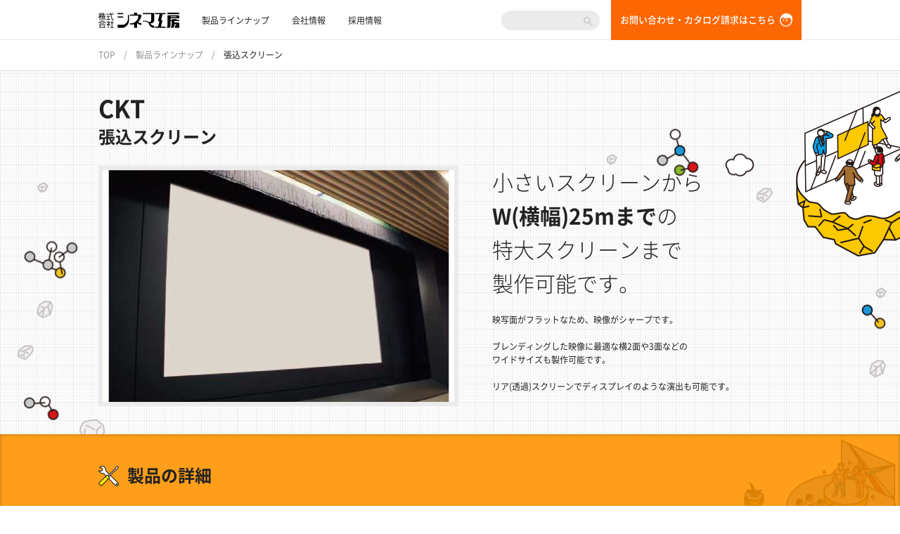

--- FILE ---
content_type: text/html; charset=UTF-8
request_url: https://www.cinema-kobo.com/by_product/screen-ckt/
body_size: 7478
content:
<!DOCTYPE html>
<html class="no-js" lang="ja">
<head>
<meta charset="UTF-8" />
<!-- Google Tag Manager -->
<script>(function(w,d,s,l,i){w[l]=w[l]||[];w[l].push({'gtm.start':
new Date().getTime(),event:'gtm.js'});var f=d.getElementsByTagName(s)[0],
j=d.createElement(s),dl=l!='dataLayer'?'&l='+l:'';j.async=true;j.src=
'https://www.googletagmanager.com/gtm.js?id='+i+dl;f.parentNode.insertBefore(j,f);
})(window,document,'script','dataLayer','GTM-5DBGTVH');</script>
<!-- End Google Tag Manager -->
<meta http-equiv="X-UA-Compatible" content="IE=edge,chrome=1" />
<meta name="viewport" content="width=1024" />

<title>張込スクリーン｜スクリーンのことならシネマ工房へ</title>
<meta name="description" content="小さいスクリーンから>W(横幅)25mまでの特大スクリーンまで製作可能です。CKT|スクリーンスクリーンや昇降バトンの選定から、他社にはない映像・舞台関連機器の開発設計・製作・取付・修理まで。お気軽にご相談ください。" />
<meta name="keywords" content="スクリーン,昇降バトン,張込スクリーン" />

<meta property="og:type" content="article" />
<meta property="og:title" content="張込スクリーン｜スクリーンのことならシネマ工房へ" />
<meta property="og:description" content="小さいスクリーンから>W(横幅)25mまでの特大スクリーンまで製作可能です。CKT|スクリーンスクリーンや昇降バトンの選定から、他社にはない映像・舞台関連機器の開発設計・製作・取付・修理まで。お気軽にご相談ください。" />
<meta property="og:url" content="https://www.cinema-kobo.com/by_product/screen-ckt/" />
<meta property="og:image" content="https://www.cinema-kobo.com/wp-content/uploads/screen-ckt-main.jpg" />
<meta property="og:site_name" content="株式会社 シネマ工房">

<link rel="icon" href="https://www.cinema-kobo.com/wp-content/themes/cinema-kobo/favicon.ico">
<link rel="stylesheet" href="https://www.cinema-kobo.com/wp-content/themes/cinema-kobo/css/normalize.min.css" />
<link rel="stylesheet" href="https://www.cinema-kobo.com/wp-content/themes/cinema-kobo/css/common.css" />
<link rel="stylesheet" href="https://www.cinema-kobo.com/wp-content/themes/cinema-kobo/css/object.css" />
<link rel="stylesheet" href="https://www.cinema-kobo.com/wp-content/themes/cinema-kobo/css/contents.css?20220318" />
<link rel="stylesheet" href="https://www.cinema-kobo.com/wp-content/themes/cinema-kobo/css/main.css" />
<link rel="stylesheet" href="https://www.cinema-kobo.com/wp-content/themes/cinema-kobo/style.css" />

<script src="https://www.cinema-kobo.com/wp-content/themes/cinema-kobo/js/vendor/modernizr.min.js"></script>
<meta name='robots' content='max-image-preview:large' />
<link rel='dns-prefetch' href='//s.w.org' />
<link rel='stylesheet' id='wp-block-library-css'  href='https://www.cinema-kobo.com/wp-includes/css/dist/block-library/style.min.css?ver=5.9.12' type='text/css' media='all' />
<style id='global-styles-inline-css' type='text/css'>
body{--wp--preset--color--black: #000000;--wp--preset--color--cyan-bluish-gray: #abb8c3;--wp--preset--color--white: #ffffff;--wp--preset--color--pale-pink: #f78da7;--wp--preset--color--vivid-red: #cf2e2e;--wp--preset--color--luminous-vivid-orange: #ff6900;--wp--preset--color--luminous-vivid-amber: #fcb900;--wp--preset--color--light-green-cyan: #7bdcb5;--wp--preset--color--vivid-green-cyan: #00d084;--wp--preset--color--pale-cyan-blue: #8ed1fc;--wp--preset--color--vivid-cyan-blue: #0693e3;--wp--preset--color--vivid-purple: #9b51e0;--wp--preset--gradient--vivid-cyan-blue-to-vivid-purple: linear-gradient(135deg,rgba(6,147,227,1) 0%,rgb(155,81,224) 100%);--wp--preset--gradient--light-green-cyan-to-vivid-green-cyan: linear-gradient(135deg,rgb(122,220,180) 0%,rgb(0,208,130) 100%);--wp--preset--gradient--luminous-vivid-amber-to-luminous-vivid-orange: linear-gradient(135deg,rgba(252,185,0,1) 0%,rgba(255,105,0,1) 100%);--wp--preset--gradient--luminous-vivid-orange-to-vivid-red: linear-gradient(135deg,rgba(255,105,0,1) 0%,rgb(207,46,46) 100%);--wp--preset--gradient--very-light-gray-to-cyan-bluish-gray: linear-gradient(135deg,rgb(238,238,238) 0%,rgb(169,184,195) 100%);--wp--preset--gradient--cool-to-warm-spectrum: linear-gradient(135deg,rgb(74,234,220) 0%,rgb(151,120,209) 20%,rgb(207,42,186) 40%,rgb(238,44,130) 60%,rgb(251,105,98) 80%,rgb(254,248,76) 100%);--wp--preset--gradient--blush-light-purple: linear-gradient(135deg,rgb(255,206,236) 0%,rgb(152,150,240) 100%);--wp--preset--gradient--blush-bordeaux: linear-gradient(135deg,rgb(254,205,165) 0%,rgb(254,45,45) 50%,rgb(107,0,62) 100%);--wp--preset--gradient--luminous-dusk: linear-gradient(135deg,rgb(255,203,112) 0%,rgb(199,81,192) 50%,rgb(65,88,208) 100%);--wp--preset--gradient--pale-ocean: linear-gradient(135deg,rgb(255,245,203) 0%,rgb(182,227,212) 50%,rgb(51,167,181) 100%);--wp--preset--gradient--electric-grass: linear-gradient(135deg,rgb(202,248,128) 0%,rgb(113,206,126) 100%);--wp--preset--gradient--midnight: linear-gradient(135deg,rgb(2,3,129) 0%,rgb(40,116,252) 100%);--wp--preset--duotone--dark-grayscale: url('#wp-duotone-dark-grayscale');--wp--preset--duotone--grayscale: url('#wp-duotone-grayscale');--wp--preset--duotone--purple-yellow: url('#wp-duotone-purple-yellow');--wp--preset--duotone--blue-red: url('#wp-duotone-blue-red');--wp--preset--duotone--midnight: url('#wp-duotone-midnight');--wp--preset--duotone--magenta-yellow: url('#wp-duotone-magenta-yellow');--wp--preset--duotone--purple-green: url('#wp-duotone-purple-green');--wp--preset--duotone--blue-orange: url('#wp-duotone-blue-orange');--wp--preset--font-size--small: 13px;--wp--preset--font-size--medium: 20px;--wp--preset--font-size--large: 36px;--wp--preset--font-size--x-large: 42px;}.has-black-color{color: var(--wp--preset--color--black) !important;}.has-cyan-bluish-gray-color{color: var(--wp--preset--color--cyan-bluish-gray) !important;}.has-white-color{color: var(--wp--preset--color--white) !important;}.has-pale-pink-color{color: var(--wp--preset--color--pale-pink) !important;}.has-vivid-red-color{color: var(--wp--preset--color--vivid-red) !important;}.has-luminous-vivid-orange-color{color: var(--wp--preset--color--luminous-vivid-orange) !important;}.has-luminous-vivid-amber-color{color: var(--wp--preset--color--luminous-vivid-amber) !important;}.has-light-green-cyan-color{color: var(--wp--preset--color--light-green-cyan) !important;}.has-vivid-green-cyan-color{color: var(--wp--preset--color--vivid-green-cyan) !important;}.has-pale-cyan-blue-color{color: var(--wp--preset--color--pale-cyan-blue) !important;}.has-vivid-cyan-blue-color{color: var(--wp--preset--color--vivid-cyan-blue) !important;}.has-vivid-purple-color{color: var(--wp--preset--color--vivid-purple) !important;}.has-black-background-color{background-color: var(--wp--preset--color--black) !important;}.has-cyan-bluish-gray-background-color{background-color: var(--wp--preset--color--cyan-bluish-gray) !important;}.has-white-background-color{background-color: var(--wp--preset--color--white) !important;}.has-pale-pink-background-color{background-color: var(--wp--preset--color--pale-pink) !important;}.has-vivid-red-background-color{background-color: var(--wp--preset--color--vivid-red) !important;}.has-luminous-vivid-orange-background-color{background-color: var(--wp--preset--color--luminous-vivid-orange) !important;}.has-luminous-vivid-amber-background-color{background-color: var(--wp--preset--color--luminous-vivid-amber) !important;}.has-light-green-cyan-background-color{background-color: var(--wp--preset--color--light-green-cyan) !important;}.has-vivid-green-cyan-background-color{background-color: var(--wp--preset--color--vivid-green-cyan) !important;}.has-pale-cyan-blue-background-color{background-color: var(--wp--preset--color--pale-cyan-blue) !important;}.has-vivid-cyan-blue-background-color{background-color: var(--wp--preset--color--vivid-cyan-blue) !important;}.has-vivid-purple-background-color{background-color: var(--wp--preset--color--vivid-purple) !important;}.has-black-border-color{border-color: var(--wp--preset--color--black) !important;}.has-cyan-bluish-gray-border-color{border-color: var(--wp--preset--color--cyan-bluish-gray) !important;}.has-white-border-color{border-color: var(--wp--preset--color--white) !important;}.has-pale-pink-border-color{border-color: var(--wp--preset--color--pale-pink) !important;}.has-vivid-red-border-color{border-color: var(--wp--preset--color--vivid-red) !important;}.has-luminous-vivid-orange-border-color{border-color: var(--wp--preset--color--luminous-vivid-orange) !important;}.has-luminous-vivid-amber-border-color{border-color: var(--wp--preset--color--luminous-vivid-amber) !important;}.has-light-green-cyan-border-color{border-color: var(--wp--preset--color--light-green-cyan) !important;}.has-vivid-green-cyan-border-color{border-color: var(--wp--preset--color--vivid-green-cyan) !important;}.has-pale-cyan-blue-border-color{border-color: var(--wp--preset--color--pale-cyan-blue) !important;}.has-vivid-cyan-blue-border-color{border-color: var(--wp--preset--color--vivid-cyan-blue) !important;}.has-vivid-purple-border-color{border-color: var(--wp--preset--color--vivid-purple) !important;}.has-vivid-cyan-blue-to-vivid-purple-gradient-background{background: var(--wp--preset--gradient--vivid-cyan-blue-to-vivid-purple) !important;}.has-light-green-cyan-to-vivid-green-cyan-gradient-background{background: var(--wp--preset--gradient--light-green-cyan-to-vivid-green-cyan) !important;}.has-luminous-vivid-amber-to-luminous-vivid-orange-gradient-background{background: var(--wp--preset--gradient--luminous-vivid-amber-to-luminous-vivid-orange) !important;}.has-luminous-vivid-orange-to-vivid-red-gradient-background{background: var(--wp--preset--gradient--luminous-vivid-orange-to-vivid-red) !important;}.has-very-light-gray-to-cyan-bluish-gray-gradient-background{background: var(--wp--preset--gradient--very-light-gray-to-cyan-bluish-gray) !important;}.has-cool-to-warm-spectrum-gradient-background{background: var(--wp--preset--gradient--cool-to-warm-spectrum) !important;}.has-blush-light-purple-gradient-background{background: var(--wp--preset--gradient--blush-light-purple) !important;}.has-blush-bordeaux-gradient-background{background: var(--wp--preset--gradient--blush-bordeaux) !important;}.has-luminous-dusk-gradient-background{background: var(--wp--preset--gradient--luminous-dusk) !important;}.has-pale-ocean-gradient-background{background: var(--wp--preset--gradient--pale-ocean) !important;}.has-electric-grass-gradient-background{background: var(--wp--preset--gradient--electric-grass) !important;}.has-midnight-gradient-background{background: var(--wp--preset--gradient--midnight) !important;}.has-small-font-size{font-size: var(--wp--preset--font-size--small) !important;}.has-medium-font-size{font-size: var(--wp--preset--font-size--medium) !important;}.has-large-font-size{font-size: var(--wp--preset--font-size--large) !important;}.has-x-large-font-size{font-size: var(--wp--preset--font-size--x-large) !important;}
</style>
<link rel='stylesheet' id='contact-form-7-css'  href='https://www.cinema-kobo.com/wp-content/plugins/contact-form-7/includes/css/styles.css?ver=5.6.4' type='text/css' media='all' />
<link rel="EditURI" type="application/rsd+xml" title="RSD" href="https://www.cinema-kobo.com/xmlrpc.php?rsd" />
<link rel="wlwmanifest" type="application/wlwmanifest+xml" href="https://www.cinema-kobo.com/wp-includes/wlwmanifest.xml" /> 
<link rel="canonical" href="https://www.cinema-kobo.com/by_product/screen-ckt/" />
		<script>
			( function() {
				window.onpageshow = function( event ) {
					// Defined window.wpforms means that a form exists on a page.
					// If so and back/forward button has been clicked,
					// force reload a page to prevent the submit button state stuck.
					if ( typeof window.wpforms !== 'undefined' && event.persisted ) {
						window.location.reload();
					}
				};
			}() );
		</script>
		<style id="wpforms-css-vars-root">
				:root {
					--wpforms-field-border-radius: 3px;
--wpforms-field-border-style: solid;
--wpforms-field-border-size: 1px;
--wpforms-field-background-color: #ffffff;
--wpforms-field-border-color: rgba( 0, 0, 0, 0.25 );
--wpforms-field-border-color-spare: rgba( 0, 0, 0, 0.25 );
--wpforms-field-text-color: rgba( 0, 0, 0, 0.7 );
--wpforms-field-menu-color: #ffffff;
--wpforms-label-color: rgba( 0, 0, 0, 0.85 );
--wpforms-label-sublabel-color: rgba( 0, 0, 0, 0.55 );
--wpforms-label-error-color: #d63637;
--wpforms-button-border-radius: 3px;
--wpforms-button-border-style: none;
--wpforms-button-border-size: 1px;
--wpforms-button-background-color: #066aab;
--wpforms-button-border-color: #066aab;
--wpforms-button-text-color: #ffffff;
--wpforms-page-break-color: #066aab;
--wpforms-background-image: none;
--wpforms-background-position: center center;
--wpforms-background-repeat: no-repeat;
--wpforms-background-size: cover;
--wpforms-background-width: 100px;
--wpforms-background-height: 100px;
--wpforms-background-color: rgba( 0, 0, 0, 0 );
--wpforms-background-url: none;
--wpforms-container-padding: 0px;
--wpforms-container-border-style: none;
--wpforms-container-border-width: 1px;
--wpforms-container-border-color: #000000;
--wpforms-container-border-radius: 3px;
--wpforms-field-size-input-height: 43px;
--wpforms-field-size-input-spacing: 15px;
--wpforms-field-size-font-size: 16px;
--wpforms-field-size-line-height: 19px;
--wpforms-field-size-padding-h: 14px;
--wpforms-field-size-checkbox-size: 16px;
--wpforms-field-size-sublabel-spacing: 5px;
--wpforms-field-size-icon-size: 1;
--wpforms-label-size-font-size: 16px;
--wpforms-label-size-line-height: 19px;
--wpforms-label-size-sublabel-font-size: 14px;
--wpforms-label-size-sublabel-line-height: 17px;
--wpforms-button-size-font-size: 17px;
--wpforms-button-size-height: 41px;
--wpforms-button-size-padding-h: 15px;
--wpforms-button-size-margin-top: 10px;
--wpforms-container-shadow-size-box-shadow: none;

				}
			</style></head>
<body data-rsssl=1 class="by_product-template-default single single-by_product postid-1705 category-" id="product">
<!-- Google Tag Manager (noscript) -->
<noscript><iframe src="https://www.googletagmanager.com/ns.html?id=GTM-5DBGTVH"
height="0" width="0" style="display:none;visibility:hidden"></iframe></noscript>
<!-- End Google Tag Manager (noscript) -->
<div id="wrapper">
<header>
<div class="header_inner">
<h1 class="logo"><a href="https://www.cinema-kobo.com"><img src="https://www.cinema-kobo.com/wp-content/themes/cinema-kobo/img/logo.png" alt="株式会社 シネマ工房" width="115" height="23" /></a></h1>
<nav>
<ul class="nav_list"><li><a href="https://www.cinema-kobo.com/product/">製品ラインナップ</a></li>
<li><a href="https://www.cinema-kobo.com/company/">会社情報</a></li>
<li><a href="https://www.cinema-kobo.com/recruit/">採用情報</a></li>
</ul></nav>
<div class="btn_contact"><a href="https://www.cinema-kobo.com/contact/">お問い合わせ・カタログ請求はこちら</a></div>
<div role="search" class="searchBox">
<form role="search" method="get" id="searchform" action="https://www.cinema-kobo.com">
<label class="visuallyhidden" for="s">検索:</label>
<input type="search" name="s" id="s" value="" />
<input type="submit" value="検索" />
</form>
</div></div>
</header>

<div class="crumb"><ul class="crumb_list"><li itemscope itemtype="http://data-vocabulary.org/Breadcrumb"><a href="https://www.cinema-kobo.com/" itemprop="url"><span itemprop="title">TOP</span></a></li><li itemscope itemtype="http://data-vocabulary.org/Breadcrumb"><a href="https://www.cinema-kobo.com/product/" itemprop="url"><span itemprop="title">製品ラインナップ</span></a></li><li class="page"><span>張込スクリーン</span></li></ul></div><!-- 製品別 -->

<div id="contents" role="main">

    <div id="intro" class="intro">
        <div class="intro_inner">
            <h1 class="product_name">
                <b class="abbr">CKT</b>
                張込スクリーン            </h1>
            <section class="introduction">
                <div class="photo">
                    <img width="500" height="330" src="https://www.cinema-kobo.com/wp-content/uploads/screen-ckt-main.jpg" class="attachment-thumbnail size-thumbnail wp-post-image" alt="" />                </div>
                <h2 class="lead">小さいスクリーンから<br/><b>W(横幅)25mまで</b>の<br/>特大スクリーンまで<br/>製作可能です。</h2>
                <p class="description">映写面がフラットなため、映像がシャープです。<br/><br/>
ブレンディングした映像に最適な横2面や3面などの<br/>ワイドサイズも製作可能です。<br/><br/>
リア(透過)スクリーンでディスプレイのような演出も可能です。






</p>
            </section>
        </div>
    </div>
    
        
        <section id="usage" class="productSection">
        <div class="section_inner">
            <h2 class="section_title"><b>製品の詳細</b></h2>
       <!--     <h2 class="section_title"><b>製品の用途（主な取り付け場所）</b></h2> UPD 2016.4.19-->
            <div class="section_container">
                <ul class="product_list col2">
                    <li>
<div class="photo"><img src="https://www.cinema-kobo.com/wp-content/uploads/screen-ckt-case01.jpg" alt="screen-ckt-case01" width="462" height="301" /></div>
<dl class="caption">
<dt class="title">別注組立スクリーン1</dt>
<dd class="description">アルミフレーム組立式で、ご希望のサイズで製作できます。</dd>
</dl>
</li>
<li>
<div class="photo"><img src="https://www.cinema-kobo.com/wp-content/uploads/screen-ckt-case02.jpg" alt="screen-ckt-case02" width="462" height="300" /></div>
<dl class="caption">
<dt class="title">別注組立スクリーン2</dt>
<dd class="description">W約8000×H約5000の大きなサイズも製作可能です。</dd>
</dl>
</li>
<li>
<div class="photo"><img src="https://www.cinema-kobo.com/wp-content/uploads/screen-ckt-case03.jpg" alt="screen-ckt-case03" width="462" height="300" /></div>
<dl class="caption">
<dt class="title">別注組立スクリーン3</dt>
<dd class="description"></dd>
</dl>
</li>
<li>
<div class="photo"><img src="https://www.cinema-kobo.com/wp-content/uploads/screen-ckt-case04.jpg" alt="screen-ckt-case04" width="463" height="301" /></div>
<dl class="caption">
<dt class="title">別注組立スクリーン4</dt>
<dd class="description"></dd>
</dl>
</li>                </ul>
            </div>
        </div>
    </section>
        
        <section id="spec" class="productSection">
        <div class="section_inner">
            <h2 class="section_title"><b>仕様</b></h2>
                                    <div class="section_container">
                <h3 class="spec_title">仕様図ダウンロード</h3>
                <div class="spec_table spec_download">
                    <a href="https://www.cinema-kobo.com/spectable/ckt-drawing/" class="table_origin">CKT 仕様図</a>                </div>
                <h3 class="manual_title">取扱説明書ダウンロード</h3>
                <div class="spec_table manual_download">
                    <a href="https://www.cinema-kobo.com/spectable/ckt-manual/" class="table_origin">CKT 取扱説明書</a>                </div>
            </div>
                    </div>
    </section>
        
        
    <section id="phoneInquiries" class="productSection">    <div class="contact_inner">
        <h2 class="section_title"><b>電話でのお問い合わせ</b></h2>
        <ul class="office_list">
            <li>
                <dl class="main-office">
                    <dt class="office_name">本社・工場</dt>
                    <dd class="office_address">〒614-8175<br />京都府八幡市上津屋石ノ塔 70 番</dd>
                    <dd class="office_contact">
                        <dl>
                            <dt>TEL</dt><dd>075-971-0310</dd>
                            <dt>FAX</dt><dd>075-971-0320</dd>
                        </dl>
                    </dd>
                </dl>
            </li>
            <li>
                <dl class="tokyo-office">
                    <dt class="office_name">東京営業所</dt>
                    <dd class="office_address">東京都豊島区南池袋 3 丁目 18-37<br />WAVE(ウェーブ)ビル1F</dd>
                    <dd class="office_contact">
                        <dl>
                            <dt>TEL</dt><dd>03-5911-7377(代表)</dd>
                            <dt>FAX</dt><dd>03-5911-7388</dd>
                        </dl>
                    </dd>
                </dl>
            </li>
            <li>
                <dl class="fukuoka-office">
                    <dt class="office_name">福岡営業所</dt>
                    <dd class="office_address">福岡県福岡市博多区那珂 6 丁目<br />22-19 那珂 fine ビル</dd>
                    <dd class="office_contact">
                        <dl>
                            <dt>TEL</dt><dd>092-433-9310</dd>
                            <dt>FAX</dt><dd>092-433-9320</dd>
                        </dl>
                    </dd>
                </dl>
            </li>
            <!-- DEL-2018.6.13
            <li>
                <dl class="sapporo-office">
                    <dt class="office_name">札幌営業所</dt>
                    <dd class="office_address">北海道札幌市白石区平和通 2 丁目<br />北 9-8</dd>
                    <dd class="office_contact">
                        <dl>
                            <dt>TEL</dt><dd>011-846-0952</dd>
                            <dt>FAX</dt><dd>011-846-0955</dd>
                        </dl>
                    </dd>
                </dl>
            </li>  DEL-2018.6.13 -->
        </ul>
        <div class="btn_contact"><a href="https://www.cinema-kobo.com/contact/">お問い合わせ・カタログ請求はこちら</a></div>
    </div>
    <div id="toLineup" class="btn_toList"><a href="https://www.cinema-kobo.com/product/">製品ラインナップへ</a></div></section>
    
        <div id="main_visual" class="fullWidth">
        <img src="https://www.cinema-kobo.com/wp-content/uploads/screen-ckt-mv.jpg" alt="" />
    </div>
    

<!-- /#contents --></div>

<footer>
    <section class="footer_sitemap">
        <div class="footer_inner">
            <h2 class="visuallyhidden">サイトマップ</h2>
            <ul class="sitemap_list">
                <li class="home"><b><a href="https://www.cinema-kobo.com">ホーム</a></b></li>
                <li class="product"><b><a href="https://www.cinema-kobo.com/product/">製品ラインナップ</a></b>
                    <dl class="byProduct">
                        <dt><a href="https://www.cinema-kobo.com/product/?by_product">製品別</a></dt>
                        <dd class="product_category">
                            <ul>
                                <li><a data-slug="screen-01" href="https://www.cinema-kobo.com/product/?page=by_product&category=screen-01">スプリング巻上スクリーン</a></li><li><a data-slug="screen-02" href="https://www.cinema-kobo.com/product/?page=by_product&category=screen-02">電動巻上スクリーン</a></li><li><a data-slug="screen-03" href="https://www.cinema-kobo.com/product/?page=by_product&category=screen-03">大型スクリーン</a></li><li><a data-slug="screen-04" href="https://www.cinema-kobo.com/product/?page=by_product&category=screen-04">張込スクリーン</a></li><li><a data-slug="screen-05" href="https://www.cinema-kobo.com/product/?page=by_product&category=screen-05">リアスクリーン</a></li><li><a data-slug="screen-06" href="https://www.cinema-kobo.com/product/?page=by_product&category=screen-06">モバイルスクリーン</a></li><li><a data-slug="baton" href="https://www.cinema-kobo.com/product/?page=by_product&category=baton">昇降バトン</a></li><li><a data-slug="mount-01" href="https://www.cinema-kobo.com/product/?page=by_product&category=mount-01">ディスプレイハンガー</a></li><li><a data-slug="mount-02" href="https://www.cinema-kobo.com/product/?page=by_product&category=mount-02">プロジェクターハンガー</a></li><li><a data-slug="mount-03" href="https://www.cinema-kobo.com/product/?page=by_product&category=mount-03">地図掛け / 教示ミラー / アルミボックス</a></li><li><a data-slug="machinery" href="https://www.cinema-kobo.com/product/?page=by_product&category=machinery">電動装置</a></li><li><a data-slug="remote" href="https://www.cinema-kobo.com/product/?page=by_product&category=remote">ワイヤレスリモコン</a></li><li><a data-slug="av-accessory" href="https://www.cinema-kobo.com/product/?page=by_product&category=av-accessory">AVアクセサリー</a></li><li><a data-slug="mirror" href="https://www.cinema-kobo.com/product/?page=by_product&category=mirror">リフェクスミラー</a></li>                            </ul>
                        </dd>
                    </dl>
                    <dl class="byUsage">
                        <dt><a href="https://www.cinema-kobo.com/product/?by_usage">用途別</a></dt>
                        <dd class="usage_category">
                            <ul>
                                <li><a data-slug="temple" href="https://www.cinema-kobo.com/product/?page=by_usage&category=temple">寺社</a></li><li><a data-slug="school" href="https://www.cinema-kobo.com/product/?page=by_usage&category=school">学校</a></li><li><a data-slug="office" href="https://www.cinema-kobo.com/product/?page=by_usage&category=office">オフィス</a></li><li><a data-slug="show" href="https://www.cinema-kobo.com/product/?page=by_usage&category=show">展示会場</a></li><li><a data-slug="multiple" href="https://www.cinema-kobo.com/product/?page=by_usage&category=multiple">多目的施設</a></li><li><a data-slug="repair" href="https://www.cinema-kobo.com/product/?page=by_usage&category=repair">修理</a></li>                            </ul>
                        </dd>
                    </dl>
                </li>
                <li class="recruit"><b><a href="https://www.cinema-kobo.com/recruit/">採用情報</a></b></li>
                <li class="company"><b><a href="https://www.cinema-kobo.com/company/">会社情報</a></b></li>
            </ul>
            
            <section class="office-info">
                <h2 class="office_title">営業所</h2>
                <p class="office_description">お客様にきめ細かいサービスを提供するため、<br />全国営業所網の整備充実を進めています</p>
                <section class="main-office">
                    <h3 class="office_name">本社・工場</h3>
                    <p class="office_address">〒614-8175<br />京都府八幡市上津屋石ノ塔 70 番</p>
                    <dl class="office_contact">
                        <dt>TEL</dt><dd>075-971-0310</dd>
                        <dt>FAX</dt><dd>075-971-0320</dd>
                    </dl>
                    <div class="btn_map"><a href="https://goo.gl/maps/kHqiz" target="_blank">MAP</a></div>
                </section>
                
                <section class="tokyo-office">
                    <h3 class="office_name">東京営業所</h3>
                    <p class="office_address">東京都豊島区南池袋 3 丁目 18-37 <br />WAVE(ウェーブ)ビル1F</p>
                    <dl class="office_contact">
                        <dt>TEL</dt><dd>03-5911-7377(代表)</dd>
                        <dt>FAX</dt><dd>03-5911-7388</dd>
                    </dl>
                    <div class="btn_map"><a href="https://goo.gl/maps/Xu4Hi" target="_blank">MAP</a></div>
                </section>
                
                <section class="fukuoka-office">
                    <h3 class="office_name">福岡営業所</h3>
                    <p class="office_address">福岡県福岡市博多区那珂 6 丁目<br />22-19  那珂 fine ビル</p>
                    <dl class="office_contact">
                        <dt>TEL</dt><dd>092-433-9310</dd>
                        <dt>FAX</dt><dd>092-433-9320</dd>
                    </dl>
                    <div class="btn_map"><a href="https://goo.gl/maps/g05Cg" target="_blank">MAP</a></div>
                </section>

                <!-- DEL-2018.6.13
                <section class="sapporo-office">
                    <h3 class="office_name">札幌営業所</h3>
                    <p class="office_address">北海道札幌市白石区平和通 2 丁目<br />北 9-8</p>
                    <dl class="office_contact">
                        <dt>TEL</dt><dd>011-846-0952</dd>
                        <dt>FAX</dt><dd>011-846-0955</dd>
                    </dl>
                    <div class="btn_map"><a href="https://goo.gl/maps/L4Yoo" target="_blank">MAP</a></div>
                </section> DEL-2018.6.13 -->
            </section>
        <!-- /.footer_inner --></div>
    </section>
    
    <section class="conversion">
        <div class="footer_inner">
            <section class="conversion_contact">
                <h2>お問い合わせ</h2>
                <ul class="btn_list">
                    <li class="faq btn_footer"><a href="https://www.cinema-kobo.com/contact/#faq">よくあるご質問</a></li>
                    <li class="contact btn_footer"><a href="https://www.cinema-kobo.com/contact/">お問い合わせ<br />カタログのご請求はこちら</a></li>
                </ul>
            </section>
            
            <section class="conversion_download">
                <h2>ダウンロード</h2>
                <ul class="btn_list">
                    <li class="hanger btn_footer"><a href="https://www.cinema-kobo.com/image/home/acceptable_table.pdf" target="_blank"><i class="ico ico_file"></i>ハンガー適合表</a></li>
                    <li class="figure btn_footer"><a href="https://www.cinema-kobo.com/product/">仕様図<br />取り扱い説明書は<br />こちら</a></li>
                    <li class="catalog btn_footer"><a href="https://www.cinema-kobo.com/wp-content/uploads/ebook5/index.html" target="_blank">カタログ</a></li>
                </ul>
            </section>
        <!-- /.footer_inner --></div>
    </section>
    
    <a href="#" class="pagetop"><img src="https://www.cinema-kobo.com/wp-content/themes/cinema-kobo/img/common/pagetop.png" alt="" width="174" height="262" /></a>
    <p class="copyright"><small>Copyright (C) シネマ工房 All Right Reserved.</small></p>
</footer>
<!-- /#wrapper --></div>

<script src="//ajax.googleapis.com/ajax/libs/jquery/1.11.2/jquery.min.js"></script>
<script>window.jQuery || document.write('<script src="https://www.cinema-kobo.com/wp-content/themes/cinema-kobo/js/vendor/jquery-1.11.2.min.js"><\/script>')</script>
<script type='text/javascript' src='https://www.cinema-kobo.com/wp-content/plugins/contact-form-7/includes/swv/js/index.js?ver=5.6.4' id='swv-js'></script>
<script type='text/javascript' id='contact-form-7-js-extra'>
/* <![CDATA[ */
var wpcf7 = {"api":{"root":"https:\/\/www.cinema-kobo.com\/wp-json\/","namespace":"contact-form-7\/v1"}};
/* ]]> */
</script>
<script type='text/javascript' src='https://www.cinema-kobo.com/wp-content/plugins/contact-form-7/includes/js/index.js?ver=5.6.4' id='contact-form-7-js'></script>
<script src="https://www.cinema-kobo.com/wp-content/themes/cinema-kobo/js/vendor/jquery.easing.1.3.min.js"></script>
<script src="https://www.cinema-kobo.com/wp-content/themes/cinema-kobo/js/vendor/velocity.min.js"></script>
<script src="https://www.cinema-kobo.com/wp-content/themes/cinema-kobo/js/plugins.js"></script>
<script src="https://www.cinema-kobo.com/wp-content/themes/cinema-kobo/js/common.js"></script>
<script src="https://www.cinema-kobo.com/wp-content/themes/cinema-kobo/js/wp.js"></script>
<script src="https://www.cinema-kobo.com/wp-content/themes/cinema-kobo/js/main.js"></script>
<script type="text/javascript">var Kairos3Tracker="cinemakobo";</script><script type="text/javascript" charset="utf-8" src="//c.k3r.jp"></script>
</body>
</html>


--- FILE ---
content_type: text/html; charset=UTF-8
request_url: https://www.cinema-kobo.com/spectable/ckt-drawing/
body_size: 6372
content:
<!DOCTYPE html>
<html class="no-js" lang="ja">
<head>
<meta charset="UTF-8" />
<!-- Google Tag Manager -->
<script>(function(w,d,s,l,i){w[l]=w[l]||[];w[l].push({'gtm.start':
new Date().getTime(),event:'gtm.js'});var f=d.getElementsByTagName(s)[0],
j=d.createElement(s),dl=l!='dataLayer'?'&l='+l:'';j.async=true;j.src=
'https://www.googletagmanager.com/gtm.js?id='+i+dl;f.parentNode.insertBefore(j,f);
})(window,document,'script','dataLayer','GTM-5DBGTVH');</script>
<!-- End Google Tag Manager -->
<meta http-equiv="X-UA-Compatible" content="IE=edge,chrome=1" />
<meta name="viewport" content="width=1024" />

<title>CKT 仕様図｜スクリーンのことならシネマ工房へ</title>
<meta name="description" content="  -  -  [spec name="CKT" pdf="https://file.k3r.jp/cinemakobo/drawing/CKT/CKT-0-01.pdf" dxf=…" />
<meta name="keywords" content="スクリーン,昇降バトン" />

<meta property="og:type" content="article" />
<meta property="og:title" content="CKT 仕様図｜スクリーンのことならシネマ工房へ" />
<meta property="og:description" content="  -  -  [spec name="CKT" pdf="https://file.k3r.jp/cinemakobo/drawing/CKT/CKT-0-01.pdf" dxf=…" />
<meta property="og:url" content="https://www.cinema-kobo.com/spectable/ckt-drawing/" />
<meta property="og:image" content="https://www.cinema-kobo.com/wp-content/themes/cinema-kobo/ogp.png" />
<meta property="og:site_name" content="株式会社 シネマ工房">

<link rel="icon" href="https://www.cinema-kobo.com/wp-content/themes/cinema-kobo/favicon.ico">
<link rel="stylesheet" href="https://www.cinema-kobo.com/wp-content/themes/cinema-kobo/css/normalize.min.css" />
<link rel="stylesheet" href="https://www.cinema-kobo.com/wp-content/themes/cinema-kobo/css/common.css" />
<link rel="stylesheet" href="https://www.cinema-kobo.com/wp-content/themes/cinema-kobo/css/object.css" />
<link rel="stylesheet" href="https://www.cinema-kobo.com/wp-content/themes/cinema-kobo/css/contents.css?20220318" />
<link rel="stylesheet" href="https://www.cinema-kobo.com/wp-content/themes/cinema-kobo/css/main.css" />
<link rel="stylesheet" href="https://www.cinema-kobo.com/wp-content/themes/cinema-kobo/style.css" />

<script src="https://www.cinema-kobo.com/wp-content/themes/cinema-kobo/js/vendor/modernizr.min.js"></script>
<meta name='robots' content='max-image-preview:large' />
<link rel='dns-prefetch' href='//s.w.org' />
<link rel='stylesheet' id='wp-block-library-css'  href='https://www.cinema-kobo.com/wp-includes/css/dist/block-library/style.min.css?ver=5.9.12' type='text/css' media='all' />
<style id='global-styles-inline-css' type='text/css'>
body{--wp--preset--color--black: #000000;--wp--preset--color--cyan-bluish-gray: #abb8c3;--wp--preset--color--white: #ffffff;--wp--preset--color--pale-pink: #f78da7;--wp--preset--color--vivid-red: #cf2e2e;--wp--preset--color--luminous-vivid-orange: #ff6900;--wp--preset--color--luminous-vivid-amber: #fcb900;--wp--preset--color--light-green-cyan: #7bdcb5;--wp--preset--color--vivid-green-cyan: #00d084;--wp--preset--color--pale-cyan-blue: #8ed1fc;--wp--preset--color--vivid-cyan-blue: #0693e3;--wp--preset--color--vivid-purple: #9b51e0;--wp--preset--gradient--vivid-cyan-blue-to-vivid-purple: linear-gradient(135deg,rgba(6,147,227,1) 0%,rgb(155,81,224) 100%);--wp--preset--gradient--light-green-cyan-to-vivid-green-cyan: linear-gradient(135deg,rgb(122,220,180) 0%,rgb(0,208,130) 100%);--wp--preset--gradient--luminous-vivid-amber-to-luminous-vivid-orange: linear-gradient(135deg,rgba(252,185,0,1) 0%,rgba(255,105,0,1) 100%);--wp--preset--gradient--luminous-vivid-orange-to-vivid-red: linear-gradient(135deg,rgba(255,105,0,1) 0%,rgb(207,46,46) 100%);--wp--preset--gradient--very-light-gray-to-cyan-bluish-gray: linear-gradient(135deg,rgb(238,238,238) 0%,rgb(169,184,195) 100%);--wp--preset--gradient--cool-to-warm-spectrum: linear-gradient(135deg,rgb(74,234,220) 0%,rgb(151,120,209) 20%,rgb(207,42,186) 40%,rgb(238,44,130) 60%,rgb(251,105,98) 80%,rgb(254,248,76) 100%);--wp--preset--gradient--blush-light-purple: linear-gradient(135deg,rgb(255,206,236) 0%,rgb(152,150,240) 100%);--wp--preset--gradient--blush-bordeaux: linear-gradient(135deg,rgb(254,205,165) 0%,rgb(254,45,45) 50%,rgb(107,0,62) 100%);--wp--preset--gradient--luminous-dusk: linear-gradient(135deg,rgb(255,203,112) 0%,rgb(199,81,192) 50%,rgb(65,88,208) 100%);--wp--preset--gradient--pale-ocean: linear-gradient(135deg,rgb(255,245,203) 0%,rgb(182,227,212) 50%,rgb(51,167,181) 100%);--wp--preset--gradient--electric-grass: linear-gradient(135deg,rgb(202,248,128) 0%,rgb(113,206,126) 100%);--wp--preset--gradient--midnight: linear-gradient(135deg,rgb(2,3,129) 0%,rgb(40,116,252) 100%);--wp--preset--duotone--dark-grayscale: url('#wp-duotone-dark-grayscale');--wp--preset--duotone--grayscale: url('#wp-duotone-grayscale');--wp--preset--duotone--purple-yellow: url('#wp-duotone-purple-yellow');--wp--preset--duotone--blue-red: url('#wp-duotone-blue-red');--wp--preset--duotone--midnight: url('#wp-duotone-midnight');--wp--preset--duotone--magenta-yellow: url('#wp-duotone-magenta-yellow');--wp--preset--duotone--purple-green: url('#wp-duotone-purple-green');--wp--preset--duotone--blue-orange: url('#wp-duotone-blue-orange');--wp--preset--font-size--small: 13px;--wp--preset--font-size--medium: 20px;--wp--preset--font-size--large: 36px;--wp--preset--font-size--x-large: 42px;}.has-black-color{color: var(--wp--preset--color--black) !important;}.has-cyan-bluish-gray-color{color: var(--wp--preset--color--cyan-bluish-gray) !important;}.has-white-color{color: var(--wp--preset--color--white) !important;}.has-pale-pink-color{color: var(--wp--preset--color--pale-pink) !important;}.has-vivid-red-color{color: var(--wp--preset--color--vivid-red) !important;}.has-luminous-vivid-orange-color{color: var(--wp--preset--color--luminous-vivid-orange) !important;}.has-luminous-vivid-amber-color{color: var(--wp--preset--color--luminous-vivid-amber) !important;}.has-light-green-cyan-color{color: var(--wp--preset--color--light-green-cyan) !important;}.has-vivid-green-cyan-color{color: var(--wp--preset--color--vivid-green-cyan) !important;}.has-pale-cyan-blue-color{color: var(--wp--preset--color--pale-cyan-blue) !important;}.has-vivid-cyan-blue-color{color: var(--wp--preset--color--vivid-cyan-blue) !important;}.has-vivid-purple-color{color: var(--wp--preset--color--vivid-purple) !important;}.has-black-background-color{background-color: var(--wp--preset--color--black) !important;}.has-cyan-bluish-gray-background-color{background-color: var(--wp--preset--color--cyan-bluish-gray) !important;}.has-white-background-color{background-color: var(--wp--preset--color--white) !important;}.has-pale-pink-background-color{background-color: var(--wp--preset--color--pale-pink) !important;}.has-vivid-red-background-color{background-color: var(--wp--preset--color--vivid-red) !important;}.has-luminous-vivid-orange-background-color{background-color: var(--wp--preset--color--luminous-vivid-orange) !important;}.has-luminous-vivid-amber-background-color{background-color: var(--wp--preset--color--luminous-vivid-amber) !important;}.has-light-green-cyan-background-color{background-color: var(--wp--preset--color--light-green-cyan) !important;}.has-vivid-green-cyan-background-color{background-color: var(--wp--preset--color--vivid-green-cyan) !important;}.has-pale-cyan-blue-background-color{background-color: var(--wp--preset--color--pale-cyan-blue) !important;}.has-vivid-cyan-blue-background-color{background-color: var(--wp--preset--color--vivid-cyan-blue) !important;}.has-vivid-purple-background-color{background-color: var(--wp--preset--color--vivid-purple) !important;}.has-black-border-color{border-color: var(--wp--preset--color--black) !important;}.has-cyan-bluish-gray-border-color{border-color: var(--wp--preset--color--cyan-bluish-gray) !important;}.has-white-border-color{border-color: var(--wp--preset--color--white) !important;}.has-pale-pink-border-color{border-color: var(--wp--preset--color--pale-pink) !important;}.has-vivid-red-border-color{border-color: var(--wp--preset--color--vivid-red) !important;}.has-luminous-vivid-orange-border-color{border-color: var(--wp--preset--color--luminous-vivid-orange) !important;}.has-luminous-vivid-amber-border-color{border-color: var(--wp--preset--color--luminous-vivid-amber) !important;}.has-light-green-cyan-border-color{border-color: var(--wp--preset--color--light-green-cyan) !important;}.has-vivid-green-cyan-border-color{border-color: var(--wp--preset--color--vivid-green-cyan) !important;}.has-pale-cyan-blue-border-color{border-color: var(--wp--preset--color--pale-cyan-blue) !important;}.has-vivid-cyan-blue-border-color{border-color: var(--wp--preset--color--vivid-cyan-blue) !important;}.has-vivid-purple-border-color{border-color: var(--wp--preset--color--vivid-purple) !important;}.has-vivid-cyan-blue-to-vivid-purple-gradient-background{background: var(--wp--preset--gradient--vivid-cyan-blue-to-vivid-purple) !important;}.has-light-green-cyan-to-vivid-green-cyan-gradient-background{background: var(--wp--preset--gradient--light-green-cyan-to-vivid-green-cyan) !important;}.has-luminous-vivid-amber-to-luminous-vivid-orange-gradient-background{background: var(--wp--preset--gradient--luminous-vivid-amber-to-luminous-vivid-orange) !important;}.has-luminous-vivid-orange-to-vivid-red-gradient-background{background: var(--wp--preset--gradient--luminous-vivid-orange-to-vivid-red) !important;}.has-very-light-gray-to-cyan-bluish-gray-gradient-background{background: var(--wp--preset--gradient--very-light-gray-to-cyan-bluish-gray) !important;}.has-cool-to-warm-spectrum-gradient-background{background: var(--wp--preset--gradient--cool-to-warm-spectrum) !important;}.has-blush-light-purple-gradient-background{background: var(--wp--preset--gradient--blush-light-purple) !important;}.has-blush-bordeaux-gradient-background{background: var(--wp--preset--gradient--blush-bordeaux) !important;}.has-luminous-dusk-gradient-background{background: var(--wp--preset--gradient--luminous-dusk) !important;}.has-pale-ocean-gradient-background{background: var(--wp--preset--gradient--pale-ocean) !important;}.has-electric-grass-gradient-background{background: var(--wp--preset--gradient--electric-grass) !important;}.has-midnight-gradient-background{background: var(--wp--preset--gradient--midnight) !important;}.has-small-font-size{font-size: var(--wp--preset--font-size--small) !important;}.has-medium-font-size{font-size: var(--wp--preset--font-size--medium) !important;}.has-large-font-size{font-size: var(--wp--preset--font-size--large) !important;}.has-x-large-font-size{font-size: var(--wp--preset--font-size--x-large) !important;}
</style>
<link rel='stylesheet' id='contact-form-7-css'  href='https://www.cinema-kobo.com/wp-content/plugins/contact-form-7/includes/css/styles.css?ver=5.6.4' type='text/css' media='all' />
<link rel="EditURI" type="application/rsd+xml" title="RSD" href="https://www.cinema-kobo.com/xmlrpc.php?rsd" />
<link rel="wlwmanifest" type="application/wlwmanifest+xml" href="https://www.cinema-kobo.com/wp-includes/wlwmanifest.xml" /> 
<link rel="canonical" href="https://www.cinema-kobo.com/spectable/ckt-drawing/" />
		<script>
			( function() {
				window.onpageshow = function( event ) {
					// Defined window.wpforms means that a form exists on a page.
					// If so and back/forward button has been clicked,
					// force reload a page to prevent the submit button state stuck.
					if ( typeof window.wpforms !== 'undefined' && event.persisted ) {
						window.location.reload();
					}
				};
			}() );
		</script>
		<style id="wpforms-css-vars-root">
				:root {
					--wpforms-field-border-radius: 3px;
--wpforms-field-border-style: solid;
--wpforms-field-border-size: 1px;
--wpforms-field-background-color: #ffffff;
--wpforms-field-border-color: rgba( 0, 0, 0, 0.25 );
--wpforms-field-border-color-spare: rgba( 0, 0, 0, 0.25 );
--wpforms-field-text-color: rgba( 0, 0, 0, 0.7 );
--wpforms-field-menu-color: #ffffff;
--wpforms-label-color: rgba( 0, 0, 0, 0.85 );
--wpforms-label-sublabel-color: rgba( 0, 0, 0, 0.55 );
--wpforms-label-error-color: #d63637;
--wpforms-button-border-radius: 3px;
--wpforms-button-border-style: none;
--wpforms-button-border-size: 1px;
--wpforms-button-background-color: #066aab;
--wpforms-button-border-color: #066aab;
--wpforms-button-text-color: #ffffff;
--wpforms-page-break-color: #066aab;
--wpforms-background-image: none;
--wpforms-background-position: center center;
--wpforms-background-repeat: no-repeat;
--wpforms-background-size: cover;
--wpforms-background-width: 100px;
--wpforms-background-height: 100px;
--wpforms-background-color: rgba( 0, 0, 0, 0 );
--wpforms-background-url: none;
--wpforms-container-padding: 0px;
--wpforms-container-border-style: none;
--wpforms-container-border-width: 1px;
--wpforms-container-border-color: #000000;
--wpforms-container-border-radius: 3px;
--wpforms-field-size-input-height: 43px;
--wpforms-field-size-input-spacing: 15px;
--wpforms-field-size-font-size: 16px;
--wpforms-field-size-line-height: 19px;
--wpforms-field-size-padding-h: 14px;
--wpforms-field-size-checkbox-size: 16px;
--wpforms-field-size-sublabel-spacing: 5px;
--wpforms-field-size-icon-size: 1;
--wpforms-label-size-font-size: 16px;
--wpforms-label-size-line-height: 19px;
--wpforms-label-size-sublabel-font-size: 14px;
--wpforms-label-size-sublabel-line-height: 17px;
--wpforms-button-size-font-size: 17px;
--wpforms-button-size-height: 41px;
--wpforms-button-size-padding-h: 15px;
--wpforms-button-size-margin-top: 10px;
--wpforms-container-shadow-size-box-shadow: none;

				}
			</style></head>
<body data-rsssl=1 class="spectable-template-default single single-spectable postid-1689 category-">
<!-- Google Tag Manager (noscript) -->
<noscript><iframe src="https://www.googletagmanager.com/ns.html?id=GTM-5DBGTVH"
height="0" width="0" style="display:none;visibility:hidden"></iframe></noscript>
<!-- End Google Tag Manager (noscript) -->
<div id="wrapper">
<header>
<div class="header_inner">
<h1 class="logo"><a href="https://www.cinema-kobo.com"><img src="https://www.cinema-kobo.com/wp-content/themes/cinema-kobo/img/logo.png" alt="株式会社 シネマ工房" width="115" height="23" /></a></h1>
<nav>
<ul class="nav_list"><li><a href="https://www.cinema-kobo.com/product/">製品ラインナップ</a></li>
<li><a href="https://www.cinema-kobo.com/company/">会社情報</a></li>
<li><a href="https://www.cinema-kobo.com/recruit/">採用情報</a></li>
</ul></nav>
<div class="btn_contact"><a href="https://www.cinema-kobo.com/contact/">お問い合わせ・カタログ請求はこちら</a></div>
<div role="search" class="searchBox">
<form role="search" method="get" id="searchform" action="https://www.cinema-kobo.com">
<label class="visuallyhidden" for="s">検索:</label>
<input type="search" name="s" id="s" value="" />
<input type="submit" value="検索" />
</form>
</div></div>
</header>

<div class="crumb"><ul class="crumb_list"><li itemscope itemtype="http://data-vocabulary.org/Breadcrumb"><a href="https://www.cinema-kobo.com/" itemprop="url"><span itemprop="title">TOP</span></a></li><li itemscope itemtype="http://data-vocabulary.org/Breadcrumb"><a href="https://www.cinema-kobo.com/product/" itemprop="url"><span itemprop="title">製品ラインナップ</span></a></li><li class="page"><span>CKT 仕様図</span></li></ul></div><!-- single-spectable -->

<div id="contents" role="main">
<section id="spec" class="spec_single">
    <div class="section_inner">
            <!-- <p class="date"><time datetime="2016-04-15T08:53:34+09:00">2016.4.15. 金</time></p> -->
        <div class="section_container">
        <h3 class="spec_title">仕様図ダウンロード</h3>        
                                <div class="spec_table spec_download"><h3 class="table_caption">CKT 仕様図</h3><table>
<thead>
<tr>
  <th>-</th>
  <th>-</th>
</tr>
</thead>
<tbody>
<tr>
  <td><b class="name">CKT</b><span class="button"><a href="https://file.k3r.jp/cinemakobo/drawing/CKT/CKT-0-01.zip" target="_blank">DXF</a></span><span class="button"><a href="https://file.k3r.jp/cinemakobo/drawing/CKT/CKT-0-01.pdf" target="_blank">PDF</a></span></td>
  <td>-</td>
</tr>
</tbody>
</table>
</div>                
        </div>
        <div class="btn_toList">
            <a href="/product/">製品ラインナップへ</a>
        </div>
    </div>
</section>
<!-- /#contents --></div>

<footer>
    <section class="footer_sitemap">
        <div class="footer_inner">
            <h2 class="visuallyhidden">サイトマップ</h2>
            <ul class="sitemap_list">
                <li class="home"><b><a href="https://www.cinema-kobo.com">ホーム</a></b></li>
                <li class="product"><b><a href="https://www.cinema-kobo.com/product/">製品ラインナップ</a></b>
                    <dl class="byProduct">
                        <dt><a href="https://www.cinema-kobo.com/product/?by_product">製品別</a></dt>
                        <dd class="product_category">
                            <ul>
                                <li><a data-slug="screen-01" href="https://www.cinema-kobo.com/product/?page=by_product&category=screen-01">スプリング巻上スクリーン</a></li><li><a data-slug="screen-02" href="https://www.cinema-kobo.com/product/?page=by_product&category=screen-02">電動巻上スクリーン</a></li><li><a data-slug="screen-03" href="https://www.cinema-kobo.com/product/?page=by_product&category=screen-03">大型スクリーン</a></li><li><a data-slug="screen-04" href="https://www.cinema-kobo.com/product/?page=by_product&category=screen-04">張込スクリーン</a></li><li><a data-slug="screen-05" href="https://www.cinema-kobo.com/product/?page=by_product&category=screen-05">リアスクリーン</a></li><li><a data-slug="screen-06" href="https://www.cinema-kobo.com/product/?page=by_product&category=screen-06">モバイルスクリーン</a></li><li><a data-slug="baton" href="https://www.cinema-kobo.com/product/?page=by_product&category=baton">昇降バトン</a></li><li><a data-slug="mount-01" href="https://www.cinema-kobo.com/product/?page=by_product&category=mount-01">ディスプレイハンガー</a></li><li><a data-slug="mount-02" href="https://www.cinema-kobo.com/product/?page=by_product&category=mount-02">プロジェクターハンガー</a></li><li><a data-slug="mount-03" href="https://www.cinema-kobo.com/product/?page=by_product&category=mount-03">地図掛け / 教示ミラー / アルミボックス</a></li><li><a data-slug="machinery" href="https://www.cinema-kobo.com/product/?page=by_product&category=machinery">電動装置</a></li><li><a data-slug="remote" href="https://www.cinema-kobo.com/product/?page=by_product&category=remote">ワイヤレスリモコン</a></li><li><a data-slug="av-accessory" href="https://www.cinema-kobo.com/product/?page=by_product&category=av-accessory">AVアクセサリー</a></li><li><a data-slug="mirror" href="https://www.cinema-kobo.com/product/?page=by_product&category=mirror">リフェクスミラー</a></li>                            </ul>
                        </dd>
                    </dl>
                    <dl class="byUsage">
                        <dt><a href="https://www.cinema-kobo.com/product/?by_usage">用途別</a></dt>
                        <dd class="usage_category">
                            <ul>
                                <li><a data-slug="temple" href="https://www.cinema-kobo.com/product/?page=by_usage&category=temple">寺社</a></li><li><a data-slug="school" href="https://www.cinema-kobo.com/product/?page=by_usage&category=school">学校</a></li><li><a data-slug="office" href="https://www.cinema-kobo.com/product/?page=by_usage&category=office">オフィス</a></li><li><a data-slug="show" href="https://www.cinema-kobo.com/product/?page=by_usage&category=show">展示会場</a></li><li><a data-slug="multiple" href="https://www.cinema-kobo.com/product/?page=by_usage&category=multiple">多目的施設</a></li><li><a data-slug="repair" href="https://www.cinema-kobo.com/product/?page=by_usage&category=repair">修理</a></li>                            </ul>
                        </dd>
                    </dl>
                </li>
                <li class="recruit"><b><a href="https://www.cinema-kobo.com/recruit/">採用情報</a></b></li>
                <li class="company"><b><a href="https://www.cinema-kobo.com/company/">会社情報</a></b></li>
            </ul>
            
            <section class="office-info">
                <h2 class="office_title">営業所</h2>
                <p class="office_description">お客様にきめ細かいサービスを提供するため、<br />全国営業所網の整備充実を進めています</p>
                <section class="main-office">
                    <h3 class="office_name">本社・工場</h3>
                    <p class="office_address">〒614-8175<br />京都府八幡市上津屋石ノ塔 70 番</p>
                    <dl class="office_contact">
                        <dt>TEL</dt><dd>075-971-0310</dd>
                        <dt>FAX</dt><dd>075-971-0320</dd>
                    </dl>
                    <div class="btn_map"><a href="https://goo.gl/maps/kHqiz" target="_blank">MAP</a></div>
                </section>
                
                <section class="tokyo-office">
                    <h3 class="office_name">東京営業所</h3>
                    <p class="office_address">東京都豊島区南池袋 3 丁目 18-37 <br />WAVE(ウェーブ)ビル1F</p>
                    <dl class="office_contact">
                        <dt>TEL</dt><dd>03-5911-7377(代表)</dd>
                        <dt>FAX</dt><dd>03-5911-7388</dd>
                    </dl>
                    <div class="btn_map"><a href="https://goo.gl/maps/Xu4Hi" target="_blank">MAP</a></div>
                </section>
                
                <section class="fukuoka-office">
                    <h3 class="office_name">福岡営業所</h3>
                    <p class="office_address">福岡県福岡市博多区那珂 6 丁目<br />22-19  那珂 fine ビル</p>
                    <dl class="office_contact">
                        <dt>TEL</dt><dd>092-433-9310</dd>
                        <dt>FAX</dt><dd>092-433-9320</dd>
                    </dl>
                    <div class="btn_map"><a href="https://goo.gl/maps/g05Cg" target="_blank">MAP</a></div>
                </section>

                <!-- DEL-2018.6.13
                <section class="sapporo-office">
                    <h3 class="office_name">札幌営業所</h3>
                    <p class="office_address">北海道札幌市白石区平和通 2 丁目<br />北 9-8</p>
                    <dl class="office_contact">
                        <dt>TEL</dt><dd>011-846-0952</dd>
                        <dt>FAX</dt><dd>011-846-0955</dd>
                    </dl>
                    <div class="btn_map"><a href="https://goo.gl/maps/L4Yoo" target="_blank">MAP</a></div>
                </section> DEL-2018.6.13 -->
            </section>
        <!-- /.footer_inner --></div>
    </section>
    
    <section class="conversion">
        <div class="footer_inner">
            <section class="conversion_contact">
                <h2>お問い合わせ</h2>
                <ul class="btn_list">
                    <li class="faq btn_footer"><a href="https://www.cinema-kobo.com/contact/#faq">よくあるご質問</a></li>
                    <li class="contact btn_footer"><a href="https://www.cinema-kobo.com/contact/">お問い合わせ<br />カタログのご請求はこちら</a></li>
                </ul>
            </section>
            
            <section class="conversion_download">
                <h2>ダウンロード</h2>
                <ul class="btn_list">
                    <li class="hanger btn_footer"><a href="https://www.cinema-kobo.com/image/home/acceptable_table.pdf" target="_blank"><i class="ico ico_file"></i>ハンガー適合表</a></li>
                    <li class="figure btn_footer"><a href="https://www.cinema-kobo.com/product/">仕様図<br />取り扱い説明書は<br />こちら</a></li>
                    <li class="catalog btn_footer"><a href="https://www.cinema-kobo.com/wp-content/uploads/ebook5/index.html" target="_blank">カタログ</a></li>
                </ul>
            </section>
        <!-- /.footer_inner --></div>
    </section>
    
    <a href="#" class="pagetop"><img src="https://www.cinema-kobo.com/wp-content/themes/cinema-kobo/img/common/pagetop.png" alt="" width="174" height="262" /></a>
    <p class="copyright"><small>Copyright (C) シネマ工房 All Right Reserved.</small></p>
</footer>
<!-- /#wrapper --></div>

<script src="//ajax.googleapis.com/ajax/libs/jquery/1.11.2/jquery.min.js"></script>
<script>window.jQuery || document.write('<script src="https://www.cinema-kobo.com/wp-content/themes/cinema-kobo/js/vendor/jquery-1.11.2.min.js"><\/script>')</script>
<script type='text/javascript' src='https://www.cinema-kobo.com/wp-content/plugins/contact-form-7/includes/swv/js/index.js?ver=5.6.4' id='swv-js'></script>
<script type='text/javascript' id='contact-form-7-js-extra'>
/* <![CDATA[ */
var wpcf7 = {"api":{"root":"https:\/\/www.cinema-kobo.com\/wp-json\/","namespace":"contact-form-7\/v1"}};
/* ]]> */
</script>
<script type='text/javascript' src='https://www.cinema-kobo.com/wp-content/plugins/contact-form-7/includes/js/index.js?ver=5.6.4' id='contact-form-7-js'></script>
<script src="https://www.cinema-kobo.com/wp-content/themes/cinema-kobo/js/vendor/jquery.easing.1.3.min.js"></script>
<script src="https://www.cinema-kobo.com/wp-content/themes/cinema-kobo/js/vendor/velocity.min.js"></script>
<script src="https://www.cinema-kobo.com/wp-content/themes/cinema-kobo/js/plugins.js"></script>
<script src="https://www.cinema-kobo.com/wp-content/themes/cinema-kobo/js/common.js"></script>
<script src="https://www.cinema-kobo.com/wp-content/themes/cinema-kobo/js/wp.js"></script>
<script src="https://www.cinema-kobo.com/wp-content/themes/cinema-kobo/js/main.js"></script>
<script type="text/javascript">var Kairos3Tracker="cinemakobo";</script><script type="text/javascript" charset="utf-8" src="//c.k3r.jp"></script>
</body>
</html>


--- FILE ---
content_type: text/html; charset=UTF-8
request_url: https://www.cinema-kobo.com/spectable/ckt-manual/
body_size: 6374
content:
<!DOCTYPE html>
<html class="no-js" lang="ja">
<head>
<meta charset="UTF-8" />
<!-- Google Tag Manager -->
<script>(function(w,d,s,l,i){w[l]=w[l]||[];w[l].push({'gtm.start':
new Date().getTime(),event:'gtm.js'});var f=d.getElementsByTagName(s)[0],
j=d.createElement(s),dl=l!='dataLayer'?'&l='+l:'';j.async=true;j.src=
'https://www.googletagmanager.com/gtm.js?id='+i+dl;f.parentNode.insertBefore(j,f);
})(window,document,'script','dataLayer','GTM-5DBGTVH');</script>
<!-- End Google Tag Manager -->
<meta http-equiv="X-UA-Compatible" content="IE=edge,chrome=1" />
<meta name="viewport" content="width=1024" />

<title>CKT 取扱説明書｜スクリーンのことならシネマ工房へ</title>
<meta name="description" content="  CKT  -  [manual name="取付・取扱説明書" pdf=""]  -…" />
<meta name="keywords" content="スクリーン,昇降バトン" />

<meta property="og:type" content="article" />
<meta property="og:title" content="CKT 取扱説明書｜スクリーンのことならシネマ工房へ" />
<meta property="og:description" content="  CKT  -  [manual name="取付・取扱説明書" pdf=""]  -…" />
<meta property="og:url" content="https://www.cinema-kobo.com/spectable/ckt-manual/" />
<meta property="og:image" content="https://www.cinema-kobo.com/wp-content/themes/cinema-kobo/ogp.png" />
<meta property="og:site_name" content="株式会社 シネマ工房">

<link rel="icon" href="https://www.cinema-kobo.com/wp-content/themes/cinema-kobo/favicon.ico">
<link rel="stylesheet" href="https://www.cinema-kobo.com/wp-content/themes/cinema-kobo/css/normalize.min.css" />
<link rel="stylesheet" href="https://www.cinema-kobo.com/wp-content/themes/cinema-kobo/css/common.css" />
<link rel="stylesheet" href="https://www.cinema-kobo.com/wp-content/themes/cinema-kobo/css/object.css" />
<link rel="stylesheet" href="https://www.cinema-kobo.com/wp-content/themes/cinema-kobo/css/contents.css?20220318" />
<link rel="stylesheet" href="https://www.cinema-kobo.com/wp-content/themes/cinema-kobo/css/main.css" />
<link rel="stylesheet" href="https://www.cinema-kobo.com/wp-content/themes/cinema-kobo/style.css" />

<script src="https://www.cinema-kobo.com/wp-content/themes/cinema-kobo/js/vendor/modernizr.min.js"></script>
<meta name='robots' content='max-image-preview:large' />
<link rel='dns-prefetch' href='//s.w.org' />
<link rel='stylesheet' id='wp-block-library-css'  href='https://www.cinema-kobo.com/wp-includes/css/dist/block-library/style.min.css?ver=5.9.12' type='text/css' media='all' />
<style id='global-styles-inline-css' type='text/css'>
body{--wp--preset--color--black: #000000;--wp--preset--color--cyan-bluish-gray: #abb8c3;--wp--preset--color--white: #ffffff;--wp--preset--color--pale-pink: #f78da7;--wp--preset--color--vivid-red: #cf2e2e;--wp--preset--color--luminous-vivid-orange: #ff6900;--wp--preset--color--luminous-vivid-amber: #fcb900;--wp--preset--color--light-green-cyan: #7bdcb5;--wp--preset--color--vivid-green-cyan: #00d084;--wp--preset--color--pale-cyan-blue: #8ed1fc;--wp--preset--color--vivid-cyan-blue: #0693e3;--wp--preset--color--vivid-purple: #9b51e0;--wp--preset--gradient--vivid-cyan-blue-to-vivid-purple: linear-gradient(135deg,rgba(6,147,227,1) 0%,rgb(155,81,224) 100%);--wp--preset--gradient--light-green-cyan-to-vivid-green-cyan: linear-gradient(135deg,rgb(122,220,180) 0%,rgb(0,208,130) 100%);--wp--preset--gradient--luminous-vivid-amber-to-luminous-vivid-orange: linear-gradient(135deg,rgba(252,185,0,1) 0%,rgba(255,105,0,1) 100%);--wp--preset--gradient--luminous-vivid-orange-to-vivid-red: linear-gradient(135deg,rgba(255,105,0,1) 0%,rgb(207,46,46) 100%);--wp--preset--gradient--very-light-gray-to-cyan-bluish-gray: linear-gradient(135deg,rgb(238,238,238) 0%,rgb(169,184,195) 100%);--wp--preset--gradient--cool-to-warm-spectrum: linear-gradient(135deg,rgb(74,234,220) 0%,rgb(151,120,209) 20%,rgb(207,42,186) 40%,rgb(238,44,130) 60%,rgb(251,105,98) 80%,rgb(254,248,76) 100%);--wp--preset--gradient--blush-light-purple: linear-gradient(135deg,rgb(255,206,236) 0%,rgb(152,150,240) 100%);--wp--preset--gradient--blush-bordeaux: linear-gradient(135deg,rgb(254,205,165) 0%,rgb(254,45,45) 50%,rgb(107,0,62) 100%);--wp--preset--gradient--luminous-dusk: linear-gradient(135deg,rgb(255,203,112) 0%,rgb(199,81,192) 50%,rgb(65,88,208) 100%);--wp--preset--gradient--pale-ocean: linear-gradient(135deg,rgb(255,245,203) 0%,rgb(182,227,212) 50%,rgb(51,167,181) 100%);--wp--preset--gradient--electric-grass: linear-gradient(135deg,rgb(202,248,128) 0%,rgb(113,206,126) 100%);--wp--preset--gradient--midnight: linear-gradient(135deg,rgb(2,3,129) 0%,rgb(40,116,252) 100%);--wp--preset--duotone--dark-grayscale: url('#wp-duotone-dark-grayscale');--wp--preset--duotone--grayscale: url('#wp-duotone-grayscale');--wp--preset--duotone--purple-yellow: url('#wp-duotone-purple-yellow');--wp--preset--duotone--blue-red: url('#wp-duotone-blue-red');--wp--preset--duotone--midnight: url('#wp-duotone-midnight');--wp--preset--duotone--magenta-yellow: url('#wp-duotone-magenta-yellow');--wp--preset--duotone--purple-green: url('#wp-duotone-purple-green');--wp--preset--duotone--blue-orange: url('#wp-duotone-blue-orange');--wp--preset--font-size--small: 13px;--wp--preset--font-size--medium: 20px;--wp--preset--font-size--large: 36px;--wp--preset--font-size--x-large: 42px;}.has-black-color{color: var(--wp--preset--color--black) !important;}.has-cyan-bluish-gray-color{color: var(--wp--preset--color--cyan-bluish-gray) !important;}.has-white-color{color: var(--wp--preset--color--white) !important;}.has-pale-pink-color{color: var(--wp--preset--color--pale-pink) !important;}.has-vivid-red-color{color: var(--wp--preset--color--vivid-red) !important;}.has-luminous-vivid-orange-color{color: var(--wp--preset--color--luminous-vivid-orange) !important;}.has-luminous-vivid-amber-color{color: var(--wp--preset--color--luminous-vivid-amber) !important;}.has-light-green-cyan-color{color: var(--wp--preset--color--light-green-cyan) !important;}.has-vivid-green-cyan-color{color: var(--wp--preset--color--vivid-green-cyan) !important;}.has-pale-cyan-blue-color{color: var(--wp--preset--color--pale-cyan-blue) !important;}.has-vivid-cyan-blue-color{color: var(--wp--preset--color--vivid-cyan-blue) !important;}.has-vivid-purple-color{color: var(--wp--preset--color--vivid-purple) !important;}.has-black-background-color{background-color: var(--wp--preset--color--black) !important;}.has-cyan-bluish-gray-background-color{background-color: var(--wp--preset--color--cyan-bluish-gray) !important;}.has-white-background-color{background-color: var(--wp--preset--color--white) !important;}.has-pale-pink-background-color{background-color: var(--wp--preset--color--pale-pink) !important;}.has-vivid-red-background-color{background-color: var(--wp--preset--color--vivid-red) !important;}.has-luminous-vivid-orange-background-color{background-color: var(--wp--preset--color--luminous-vivid-orange) !important;}.has-luminous-vivid-amber-background-color{background-color: var(--wp--preset--color--luminous-vivid-amber) !important;}.has-light-green-cyan-background-color{background-color: var(--wp--preset--color--light-green-cyan) !important;}.has-vivid-green-cyan-background-color{background-color: var(--wp--preset--color--vivid-green-cyan) !important;}.has-pale-cyan-blue-background-color{background-color: var(--wp--preset--color--pale-cyan-blue) !important;}.has-vivid-cyan-blue-background-color{background-color: var(--wp--preset--color--vivid-cyan-blue) !important;}.has-vivid-purple-background-color{background-color: var(--wp--preset--color--vivid-purple) !important;}.has-black-border-color{border-color: var(--wp--preset--color--black) !important;}.has-cyan-bluish-gray-border-color{border-color: var(--wp--preset--color--cyan-bluish-gray) !important;}.has-white-border-color{border-color: var(--wp--preset--color--white) !important;}.has-pale-pink-border-color{border-color: var(--wp--preset--color--pale-pink) !important;}.has-vivid-red-border-color{border-color: var(--wp--preset--color--vivid-red) !important;}.has-luminous-vivid-orange-border-color{border-color: var(--wp--preset--color--luminous-vivid-orange) !important;}.has-luminous-vivid-amber-border-color{border-color: var(--wp--preset--color--luminous-vivid-amber) !important;}.has-light-green-cyan-border-color{border-color: var(--wp--preset--color--light-green-cyan) !important;}.has-vivid-green-cyan-border-color{border-color: var(--wp--preset--color--vivid-green-cyan) !important;}.has-pale-cyan-blue-border-color{border-color: var(--wp--preset--color--pale-cyan-blue) !important;}.has-vivid-cyan-blue-border-color{border-color: var(--wp--preset--color--vivid-cyan-blue) !important;}.has-vivid-purple-border-color{border-color: var(--wp--preset--color--vivid-purple) !important;}.has-vivid-cyan-blue-to-vivid-purple-gradient-background{background: var(--wp--preset--gradient--vivid-cyan-blue-to-vivid-purple) !important;}.has-light-green-cyan-to-vivid-green-cyan-gradient-background{background: var(--wp--preset--gradient--light-green-cyan-to-vivid-green-cyan) !important;}.has-luminous-vivid-amber-to-luminous-vivid-orange-gradient-background{background: var(--wp--preset--gradient--luminous-vivid-amber-to-luminous-vivid-orange) !important;}.has-luminous-vivid-orange-to-vivid-red-gradient-background{background: var(--wp--preset--gradient--luminous-vivid-orange-to-vivid-red) !important;}.has-very-light-gray-to-cyan-bluish-gray-gradient-background{background: var(--wp--preset--gradient--very-light-gray-to-cyan-bluish-gray) !important;}.has-cool-to-warm-spectrum-gradient-background{background: var(--wp--preset--gradient--cool-to-warm-spectrum) !important;}.has-blush-light-purple-gradient-background{background: var(--wp--preset--gradient--blush-light-purple) !important;}.has-blush-bordeaux-gradient-background{background: var(--wp--preset--gradient--blush-bordeaux) !important;}.has-luminous-dusk-gradient-background{background: var(--wp--preset--gradient--luminous-dusk) !important;}.has-pale-ocean-gradient-background{background: var(--wp--preset--gradient--pale-ocean) !important;}.has-electric-grass-gradient-background{background: var(--wp--preset--gradient--electric-grass) !important;}.has-midnight-gradient-background{background: var(--wp--preset--gradient--midnight) !important;}.has-small-font-size{font-size: var(--wp--preset--font-size--small) !important;}.has-medium-font-size{font-size: var(--wp--preset--font-size--medium) !important;}.has-large-font-size{font-size: var(--wp--preset--font-size--large) !important;}.has-x-large-font-size{font-size: var(--wp--preset--font-size--x-large) !important;}
</style>
<link rel='stylesheet' id='contact-form-7-css'  href='https://www.cinema-kobo.com/wp-content/plugins/contact-form-7/includes/css/styles.css?ver=5.6.4' type='text/css' media='all' />
<link rel="EditURI" type="application/rsd+xml" title="RSD" href="https://www.cinema-kobo.com/xmlrpc.php?rsd" />
<link rel="wlwmanifest" type="application/wlwmanifest+xml" href="https://www.cinema-kobo.com/wp-includes/wlwmanifest.xml" /> 
<link rel="canonical" href="https://www.cinema-kobo.com/spectable/ckt-manual/" />
		<script>
			( function() {
				window.onpageshow = function( event ) {
					// Defined window.wpforms means that a form exists on a page.
					// If so and back/forward button has been clicked,
					// force reload a page to prevent the submit button state stuck.
					if ( typeof window.wpforms !== 'undefined' && event.persisted ) {
						window.location.reload();
					}
				};
			}() );
		</script>
		<style id="wpforms-css-vars-root">
				:root {
					--wpforms-field-border-radius: 3px;
--wpforms-field-border-style: solid;
--wpforms-field-border-size: 1px;
--wpforms-field-background-color: #ffffff;
--wpforms-field-border-color: rgba( 0, 0, 0, 0.25 );
--wpforms-field-border-color-spare: rgba( 0, 0, 0, 0.25 );
--wpforms-field-text-color: rgba( 0, 0, 0, 0.7 );
--wpforms-field-menu-color: #ffffff;
--wpforms-label-color: rgba( 0, 0, 0, 0.85 );
--wpforms-label-sublabel-color: rgba( 0, 0, 0, 0.55 );
--wpforms-label-error-color: #d63637;
--wpforms-button-border-radius: 3px;
--wpforms-button-border-style: none;
--wpforms-button-border-size: 1px;
--wpforms-button-background-color: #066aab;
--wpforms-button-border-color: #066aab;
--wpforms-button-text-color: #ffffff;
--wpforms-page-break-color: #066aab;
--wpforms-background-image: none;
--wpforms-background-position: center center;
--wpforms-background-repeat: no-repeat;
--wpforms-background-size: cover;
--wpforms-background-width: 100px;
--wpforms-background-height: 100px;
--wpforms-background-color: rgba( 0, 0, 0, 0 );
--wpforms-background-url: none;
--wpforms-container-padding: 0px;
--wpforms-container-border-style: none;
--wpforms-container-border-width: 1px;
--wpforms-container-border-color: #000000;
--wpforms-container-border-radius: 3px;
--wpforms-field-size-input-height: 43px;
--wpforms-field-size-input-spacing: 15px;
--wpforms-field-size-font-size: 16px;
--wpforms-field-size-line-height: 19px;
--wpforms-field-size-padding-h: 14px;
--wpforms-field-size-checkbox-size: 16px;
--wpforms-field-size-sublabel-spacing: 5px;
--wpforms-field-size-icon-size: 1;
--wpforms-label-size-font-size: 16px;
--wpforms-label-size-line-height: 19px;
--wpforms-label-size-sublabel-font-size: 14px;
--wpforms-label-size-sublabel-line-height: 17px;
--wpforms-button-size-font-size: 17px;
--wpforms-button-size-height: 41px;
--wpforms-button-size-padding-h: 15px;
--wpforms-button-size-margin-top: 10px;
--wpforms-container-shadow-size-box-shadow: none;

				}
			</style></head>
<body data-rsssl=1 class="spectable-template-default single single-spectable postid-1691 category-">
<!-- Google Tag Manager (noscript) -->
<noscript><iframe src="https://www.googletagmanager.com/ns.html?id=GTM-5DBGTVH"
height="0" width="0" style="display:none;visibility:hidden"></iframe></noscript>
<!-- End Google Tag Manager (noscript) -->
<div id="wrapper">
<header>
<div class="header_inner">
<h1 class="logo"><a href="https://www.cinema-kobo.com"><img src="https://www.cinema-kobo.com/wp-content/themes/cinema-kobo/img/logo.png" alt="株式会社 シネマ工房" width="115" height="23" /></a></h1>
<nav>
<ul class="nav_list"><li><a href="https://www.cinema-kobo.com/product/">製品ラインナップ</a></li>
<li><a href="https://www.cinema-kobo.com/company/">会社情報</a></li>
<li><a href="https://www.cinema-kobo.com/recruit/">採用情報</a></li>
</ul></nav>
<div class="btn_contact"><a href="https://www.cinema-kobo.com/contact/">お問い合わせ・カタログ請求はこちら</a></div>
<div role="search" class="searchBox">
<form role="search" method="get" id="searchform" action="https://www.cinema-kobo.com">
<label class="visuallyhidden" for="s">検索:</label>
<input type="search" name="s" id="s" value="" />
<input type="submit" value="検索" />
</form>
</div></div>
</header>

<div class="crumb"><ul class="crumb_list"><li itemscope itemtype="http://data-vocabulary.org/Breadcrumb"><a href="https://www.cinema-kobo.com/" itemprop="url"><span itemprop="title">TOP</span></a></li><li itemscope itemtype="http://data-vocabulary.org/Breadcrumb"><a href="https://www.cinema-kobo.com/product/" itemprop="url"><span itemprop="title">製品ラインナップ</span></a></li><li class="page"><span>CKT 取扱説明書</span></li></ul></div><!-- single-spectable -->

<div id="contents" role="main">
<section id="spec" class="spec_single">
    <div class="section_inner">
            <!-- <p class="date"><time datetime="2016-04-15T08:55:14+09:00">2016.4.15. 金</time></p> -->
        <div class="section_container">
        <h3 class="manual_title">取扱説明書ダウンロード</h3>        
                                <div class="spec_table manual_download"><h3 class="table_caption">CKT 取扱説明書</h3><table>
<thead>
<tr>
  <th>CKT</th>
  <th>-</th>
</tr>
</thead>
<tbody>
<tr>
  <td><span class="name">取付・取扱説明書</span><span class="button"><a href="" target="_blank">PDF</a></span></td>
  <td>-</td>
</tr>
</tbody>
</table>
</div>                
        </div>
        <div class="btn_toList">
            <a href="/product/">製品ラインナップへ</a>
        </div>
    </div>
</section>
<!-- /#contents --></div>

<footer>
    <section class="footer_sitemap">
        <div class="footer_inner">
            <h2 class="visuallyhidden">サイトマップ</h2>
            <ul class="sitemap_list">
                <li class="home"><b><a href="https://www.cinema-kobo.com">ホーム</a></b></li>
                <li class="product"><b><a href="https://www.cinema-kobo.com/product/">製品ラインナップ</a></b>
                    <dl class="byProduct">
                        <dt><a href="https://www.cinema-kobo.com/product/?by_product">製品別</a></dt>
                        <dd class="product_category">
                            <ul>
                                <li><a data-slug="screen-01" href="https://www.cinema-kobo.com/product/?page=by_product&category=screen-01">スプリング巻上スクリーン</a></li><li><a data-slug="screen-02" href="https://www.cinema-kobo.com/product/?page=by_product&category=screen-02">電動巻上スクリーン</a></li><li><a data-slug="screen-03" href="https://www.cinema-kobo.com/product/?page=by_product&category=screen-03">大型スクリーン</a></li><li><a data-slug="screen-04" href="https://www.cinema-kobo.com/product/?page=by_product&category=screen-04">張込スクリーン</a></li><li><a data-slug="screen-05" href="https://www.cinema-kobo.com/product/?page=by_product&category=screen-05">リアスクリーン</a></li><li><a data-slug="screen-06" href="https://www.cinema-kobo.com/product/?page=by_product&category=screen-06">モバイルスクリーン</a></li><li><a data-slug="baton" href="https://www.cinema-kobo.com/product/?page=by_product&category=baton">昇降バトン</a></li><li><a data-slug="mount-01" href="https://www.cinema-kobo.com/product/?page=by_product&category=mount-01">ディスプレイハンガー</a></li><li><a data-slug="mount-02" href="https://www.cinema-kobo.com/product/?page=by_product&category=mount-02">プロジェクターハンガー</a></li><li><a data-slug="mount-03" href="https://www.cinema-kobo.com/product/?page=by_product&category=mount-03">地図掛け / 教示ミラー / アルミボックス</a></li><li><a data-slug="machinery" href="https://www.cinema-kobo.com/product/?page=by_product&category=machinery">電動装置</a></li><li><a data-slug="remote" href="https://www.cinema-kobo.com/product/?page=by_product&category=remote">ワイヤレスリモコン</a></li><li><a data-slug="av-accessory" href="https://www.cinema-kobo.com/product/?page=by_product&category=av-accessory">AVアクセサリー</a></li><li><a data-slug="mirror" href="https://www.cinema-kobo.com/product/?page=by_product&category=mirror">リフェクスミラー</a></li>                            </ul>
                        </dd>
                    </dl>
                    <dl class="byUsage">
                        <dt><a href="https://www.cinema-kobo.com/product/?by_usage">用途別</a></dt>
                        <dd class="usage_category">
                            <ul>
                                <li><a data-slug="temple" href="https://www.cinema-kobo.com/product/?page=by_usage&category=temple">寺社</a></li><li><a data-slug="school" href="https://www.cinema-kobo.com/product/?page=by_usage&category=school">学校</a></li><li><a data-slug="office" href="https://www.cinema-kobo.com/product/?page=by_usage&category=office">オフィス</a></li><li><a data-slug="show" href="https://www.cinema-kobo.com/product/?page=by_usage&category=show">展示会場</a></li><li><a data-slug="multiple" href="https://www.cinema-kobo.com/product/?page=by_usage&category=multiple">多目的施設</a></li><li><a data-slug="repair" href="https://www.cinema-kobo.com/product/?page=by_usage&category=repair">修理</a></li>                            </ul>
                        </dd>
                    </dl>
                </li>
                <li class="recruit"><b><a href="https://www.cinema-kobo.com/recruit/">採用情報</a></b></li>
                <li class="company"><b><a href="https://www.cinema-kobo.com/company/">会社情報</a></b></li>
            </ul>
            
            <section class="office-info">
                <h2 class="office_title">営業所</h2>
                <p class="office_description">お客様にきめ細かいサービスを提供するため、<br />全国営業所網の整備充実を進めています</p>
                <section class="main-office">
                    <h3 class="office_name">本社・工場</h3>
                    <p class="office_address">〒614-8175<br />京都府八幡市上津屋石ノ塔 70 番</p>
                    <dl class="office_contact">
                        <dt>TEL</dt><dd>075-971-0310</dd>
                        <dt>FAX</dt><dd>075-971-0320</dd>
                    </dl>
                    <div class="btn_map"><a href="https://goo.gl/maps/kHqiz" target="_blank">MAP</a></div>
                </section>
                
                <section class="tokyo-office">
                    <h3 class="office_name">東京営業所</h3>
                    <p class="office_address">東京都豊島区南池袋 3 丁目 18-37 <br />WAVE(ウェーブ)ビル1F</p>
                    <dl class="office_contact">
                        <dt>TEL</dt><dd>03-5911-7377(代表)</dd>
                        <dt>FAX</dt><dd>03-5911-7388</dd>
                    </dl>
                    <div class="btn_map"><a href="https://goo.gl/maps/Xu4Hi" target="_blank">MAP</a></div>
                </section>
                
                <section class="fukuoka-office">
                    <h3 class="office_name">福岡営業所</h3>
                    <p class="office_address">福岡県福岡市博多区那珂 6 丁目<br />22-19  那珂 fine ビル</p>
                    <dl class="office_contact">
                        <dt>TEL</dt><dd>092-433-9310</dd>
                        <dt>FAX</dt><dd>092-433-9320</dd>
                    </dl>
                    <div class="btn_map"><a href="https://goo.gl/maps/g05Cg" target="_blank">MAP</a></div>
                </section>

                <!-- DEL-2018.6.13
                <section class="sapporo-office">
                    <h3 class="office_name">札幌営業所</h3>
                    <p class="office_address">北海道札幌市白石区平和通 2 丁目<br />北 9-8</p>
                    <dl class="office_contact">
                        <dt>TEL</dt><dd>011-846-0952</dd>
                        <dt>FAX</dt><dd>011-846-0955</dd>
                    </dl>
                    <div class="btn_map"><a href="https://goo.gl/maps/L4Yoo" target="_blank">MAP</a></div>
                </section> DEL-2018.6.13 -->
            </section>
        <!-- /.footer_inner --></div>
    </section>
    
    <section class="conversion">
        <div class="footer_inner">
            <section class="conversion_contact">
                <h2>お問い合わせ</h2>
                <ul class="btn_list">
                    <li class="faq btn_footer"><a href="https://www.cinema-kobo.com/contact/#faq">よくあるご質問</a></li>
                    <li class="contact btn_footer"><a href="https://www.cinema-kobo.com/contact/">お問い合わせ<br />カタログのご請求はこちら</a></li>
                </ul>
            </section>
            
            <section class="conversion_download">
                <h2>ダウンロード</h2>
                <ul class="btn_list">
                    <li class="hanger btn_footer"><a href="https://www.cinema-kobo.com/image/home/acceptable_table.pdf" target="_blank"><i class="ico ico_file"></i>ハンガー適合表</a></li>
                    <li class="figure btn_footer"><a href="https://www.cinema-kobo.com/product/">仕様図<br />取り扱い説明書は<br />こちら</a></li>
                    <li class="catalog btn_footer"><a href="https://www.cinema-kobo.com/wp-content/uploads/ebook5/index.html" target="_blank">カタログ</a></li>
                </ul>
            </section>
        <!-- /.footer_inner --></div>
    </section>
    
    <a href="#" class="pagetop"><img src="https://www.cinema-kobo.com/wp-content/themes/cinema-kobo/img/common/pagetop.png" alt="" width="174" height="262" /></a>
    <p class="copyright"><small>Copyright (C) シネマ工房 All Right Reserved.</small></p>
</footer>
<!-- /#wrapper --></div>

<script src="//ajax.googleapis.com/ajax/libs/jquery/1.11.2/jquery.min.js"></script>
<script>window.jQuery || document.write('<script src="https://www.cinema-kobo.com/wp-content/themes/cinema-kobo/js/vendor/jquery-1.11.2.min.js"><\/script>')</script>
<script type='text/javascript' src='https://www.cinema-kobo.com/wp-content/plugins/contact-form-7/includes/swv/js/index.js?ver=5.6.4' id='swv-js'></script>
<script type='text/javascript' id='contact-form-7-js-extra'>
/* <![CDATA[ */
var wpcf7 = {"api":{"root":"https:\/\/www.cinema-kobo.com\/wp-json\/","namespace":"contact-form-7\/v1"}};
/* ]]> */
</script>
<script type='text/javascript' src='https://www.cinema-kobo.com/wp-content/plugins/contact-form-7/includes/js/index.js?ver=5.6.4' id='contact-form-7-js'></script>
<script src="https://www.cinema-kobo.com/wp-content/themes/cinema-kobo/js/vendor/jquery.easing.1.3.min.js"></script>
<script src="https://www.cinema-kobo.com/wp-content/themes/cinema-kobo/js/vendor/velocity.min.js"></script>
<script src="https://www.cinema-kobo.com/wp-content/themes/cinema-kobo/js/plugins.js"></script>
<script src="https://www.cinema-kobo.com/wp-content/themes/cinema-kobo/js/common.js"></script>
<script src="https://www.cinema-kobo.com/wp-content/themes/cinema-kobo/js/wp.js"></script>
<script src="https://www.cinema-kobo.com/wp-content/themes/cinema-kobo/js/main.js"></script>
<script type="text/javascript">var Kairos3Tracker="cinemakobo";</script><script type="text/javascript" charset="utf-8" src="//c.k3r.jp"></script>
</body>
</html>


--- FILE ---
content_type: text/css
request_url: https://www.cinema-kobo.com/wp-content/themes/cinema-kobo/css/common.css
body_size: 4085
content:
@charset "UTF-8";

html{color:#222;font-size:62.5%;}
body{font-size:1.2em;line-height:1.6;}
::-moz-selection{background:rgba(252,103,3,.8);text-shadow:none;}
::selection{background:rgba(252,103,3,.8);text-shadow:none;}
ul,ol{list-style:none;margin:0;padding:0;}
dd{margin:0;}
hr{display:block;height:1px;margin:1em 0;padding:0;border:0;border-top:1px solid #ccc;}
audio,canvas,iframe,img,svg,video{vertical-align:middle;}
fieldset{border:0;margin:0;padding:0;}
textarea{resize:vertical;}
a{color:#fc6703;}a:hover{text-decoration:none;}

/* --------------------------------------------------------------------------
   font
   -------------------------------------------------------------------------- */

@font-face {
    font-family: 'Noto Sans';
    font-style: normal;
    font-weight: 200;
    src: url('../font/NotoSansCJKjp-Light.eot');
    src: url('../font/NotoSansCJKjp-Light.eot?#iefix') format('embedded-opentype'),
    url('../font/NotoSansCJKjp-Light.woff') format('woff'),
    url('../font/NotoSansCJKjp-Light.ttf') format('truetype');
}
@font-face {
    font-family: 'Noto Sans';
    font-style: normal;
    font-weight: 300;
    src: url('../font/NotoSansCJKjp-DemiLight.eot');
    src: url('../font/NotoSansCJKjp-DemiLight.eot?#iefix') format('embedded-opentype'),
    url('../font/NotoSansCJKjp-DemiLight.woff') format('woff'),
    url('../font/NotoSansCJKjp-DemiLight.ttf') format('truetype');
}
@font-face {
    font-family: 'Noto Sans';
    font-style: normal;
    font-weight: 400;
    src: url('../font/NotoSansCJKjp-Regular.eot');
    src: url('../font/NotoSansCJKjp-Regular.eot?#iefix') format('embedded-opentype'),
    url('../font/NotoSansCJKjp-Regular.woff') format('woff'),
    url('../font/NotoSansCJKjp-Regular.ttf') format('truetype');
}
@font-face {
    font-family: 'Noto Sans';
    font-style: normal;
    font-weight: 500;
    src: url('../font/NotoSansCJKjp-Medium.eot');
    src: url('../font/NotoSansCJKjp-Medium.eot?#iefix') format('embedded-opentype'),
    url('../font/NotoSansCJKjp-Medium.woff') format('woff'),
    url('../font/NotoSansCJKjp-Medium.ttf') format('truetype');
}
@font-face {
    font-family: 'Noto Sans';
    font-style: normal;
    font-weight: 700;
    src: url('../font/NotoSansCJKjp-Bold.eot');
    src: url('../font/NotoSansCJKjp-Bold.eot?#iefix') format('embedded-opentype'),
    url('../font/NotoSansCJKjp-Bold.woff') format('woff'),
    url('../font/NotoSansCJKjp-Bold.ttf') format('truetype');
}

.noto-light     { font-weight: 200; }
.noto-demiLight { font-weight: 300; }
.noto-regular   { font-weight: 400; }
.noto-medium    { font-weight: 500; }
.noto-bold      { font-weight: 700; }

#wrapper {
    width: 100%;
    min-width: 1024px;
    overflow: hidden;
    font-family: 'Noto Sans', sans-serif;
    font-weight: 400;
    -moz-osx-font-smoothing: grayscale;
    -webkit-font-smoothing: antialiased;
    font-smoothing: antialiased;
}

/* ==========================================================================
   シネマ工房
   ========================================================================== */

header a,
footer a {
    display: block;
    text-decoration: none;
}

.header_inner,
.footer_inner {
    position: relative;
    width: 1000px;
    margin: 0 auto;
}

/* :::::: ヘッダーフッターで使われてるアイコン :::::: */

#contents .btn_contact a:before,
header .btn_contact a:after,
.sitemap_list li b a:before,
.sitemap_list .product dt a:after,
.btn_map a:before,
.office_name:before,
.conversion_contact h2:after,
.conversion_download h2:after,
.hanger a:before {
    content: "";
    display: inline-block;
    position: relative;
    top: -1px;
    vertical-align: middle;
    background-image: url(../img/common/icon_2x.png);
    background-repeat: no-repeat;
    background-size: 100px 40px;
}
.no-backgroundsize #contents .btn_contact a:before,
.no-backgroundsize header .btn_contact a:after,
.no-backgroundsize .sitemap_list li b a:before,
.no-backgroundsize .sitemap_list .product dt a:after,
.no-backgroundsize .btn_map a:before,
.no-backgroundsize .office_name:before,
.no-backgroundsize .conversion_contact h2:after,
.no-backgroundsize .conversion_download h2:after,
.no-backgroundsize .hanger a:before {
    background-image: url(../img/common/icon.png);
}

/* face */
header .btn_contact a:after,
#contents .btn_contact a:before {
    width: 18px;
    height: 19px;
    margin-left: .5em;
    background-position: -20px 0;
}
header .btn_contact a:hover:after,
#contents .btn_contact a:hover:before {
    background-position: -40px 0;
}
/* arrow */
.sitemap_list .product dt a:after {
    width: 5px;
    height: 9px;
    margin-left: 1.8em;
    background-position: -70px 0;
}
/* marker */
.btn_map a:before {
    position: absolute;
    top: 50%;
    left: 15px;
    width: 10px;
    height: 14px;
    margin-top: -7px;
    background-position: -80px 0;
}
.office_name:before {
    width: 10px;
    height: 14px;
    margin-right: .3em;
    background-position: -90px 0;
}
/* phone & download */
.conversion h2:after {
    width: 17px;
    height: 18px;
    margin-left: .5em;
}
.conversion_contact h2:after {
    background-position: 0 -20px;
}
.conversion_download h2:after {
    background-position: -20px -20px;
}
/* file */
.conversion .hanger a:before {
    width: 16px;
    height: 18px;
    margin-right: .5em;
    background-position: -40px -20px;
}
.conversion .hanger a:hover:before {
    background-position: -60px -20px;
}

/* --------------------------------------------------------------------------
   header
   -------------------------------------------------------------------------- */

header {
    z-index: 100;
    position: fixed;
    top: 0;
    left: 0;
    width: 100%;
    border-bottom: 1px solid #e7e7e7;
    background: #fff;
}

header .logo,
header nav,
header .nav_list li {
    float: left;
}
header .searchBox,
header .btn_contact {
    float: right;
}

header,
header .btn_contact a {
    height: 57px;
    box-sizing: border-box;
}
html.isIe.csstransitions header .btn_contact a {
    padding-top: .2em;
}

/* :::::: logo :::::: */

header .logo {
    margin: 0 16px 0 0;
    padding-top: 17px;
    font-size: 1em;
    line-height: 1;
}

/* :::::: nav :::::: */

header nav {
    padding-top: 15px;
}

.nav_list li {
    line-height: 1;
}

.nav_list li a {
    padding: 8px 16px;
    color: #262626;
}
.nav_list li a:hover {
    color: #ec6e09;
    background: #f8f8f8;
}

/* :::::: 検索 :::::: */

.searchBox {
    padding-top: 15px;
}

.searchBox form {
    height: 28px;
    padding: 2px 10px;
    border-radius: 28px;
    box-sizing: border-box;
    background: #ebebeb;
}

.searchBox input[type="search"],
.searchBox input[type="submit"] {
    outline: none;
}
.searchBox input[type="search"] {
    width: 100px;
    border: 0;
    line-height: 1.8;
    background: transparent;
}
.searchBox input[type="submit"] {
    position: relative;
    top: .1em;
    overflow: hidden;
    width: 13px;
    height: 13px;
    padding: 0;
    border: 0;
    text-indent: 100%;
    vertical-align: middle;
    white-space: nowrap;
    background: url(../img/common/icon_2x.png) 0 0 no-repeat;
    background-size: 100px 40px;
}
.no-backgroundsize .searchBox input[type="submit"] {
    background-image: url(../img/common/icon.png);
}

/* :::::: ヘッダーのお問い合わせ・カタログ請求 :::::: */

header .btn_contact a {
    margin-left: 16px;
    padding: 0 1em;
    box-sizing: border-box;
    color: #fff;
    font-size: 1.3rem;
    font-weight: 500;
    line-height: 57px;
    background: #fc6703;
}
header .btn_contact a:hover {
    border-bottom: 1px solid #e7e7e7;
    color: #fc6703;
    background: #f8f8f8;
}
header .btn_contact a:after {
    margin-left: .5em;
}

/* :::::: それ以外のお問い合わせ・カタログ請求 :::::: */

#contents .btn_contact a {
    display: block;
    width: 522px;
    margin: 0 auto;
    padding: .8em;
    border: 3px solid #fc6703;
    box-sizing: border-box;
    border-radius: 5px;
    box-shadow: 0 1px 1px rgba(0,0,0,.15);
    color: #fff;
    font-size: 2.2rem;
    font-weight: 500;
    text-align: center;
    text-decoration: none;
    background: #fc6703;
}
html.isIe.csstransitions #contents .btn_contact a {
    padding: 1em .8em .6em;
}
#contents .btn_contact a:hover {
    color: #fc6703;
    background: #fff;
}
#contents .btn_contact a:before {
    margin-right: .5em;
}

/* :::::: パンくず :::::: */

.crumb {
    z-index: 99;
    position: relative;
    top: 0;
    left: 0;
    width: 100%;
    box-shadow: 0 1px rgba(184,184,184,.4);
    background: #fff;
}
header + .crumb {
    position: fixed;
    top: 57px;
}

.crumb_list {
    table-layout: auto;
    width: 1000px;
    margin: 0 auto;
}

.crumb_list li {
    float: left;
    white-space: nowrap;
}
.crumb_list li:before {
    content: "/";
    display: inline-block;
    padding: 0 1em;
    color: #8f8f91;
}
.crumb_list li:first-child:before {
    content: none;
}

.crumb_list li br {
    display: none;
}

.crumb_list li .type {
    padding-left: .5em;
    font-style: normal;
}

.crumb_list li a,
.crumb_list li span {
    display: inline-block;
    padding: 1em 0;
}
.crumb_list li a span {
    padding: 0;
}
.crumb_list li a {
    color: #8f8f91;
    text-decoration: none;
}
.crumb_list li a:hover {
    color: #ec6e09;
}

/* --------------------------------------------------------------------------
   footer
   -------------------------------------------------------------------------- */

footer {
    z-index: 99;
    position: relative;
    border-top: 8px solid #fe9e1a;
    background: #fff;
}

.footer_sitemap {
    min-height: 500px;
    padding: 40px 0 120px;
}

.sitemap_list > li,
footer .office-info,
.conversion section {
    width: 476px;
}

/* :::::: サイトマップ :::::: */

.sitemap_list > li {
    margin-bottom: 2em;
}
.sitemap_list > .recruit {
    margin-bottom: 0;
}

.sitemap_list li b {
    display: block;
    border-bottom: 2px solid #ebebeb;
    font-size: 1.2rem;
    font-weight: 500;
}
.sitemap_list .product b {
    border-bottom: 0;
}

.sitemap_list li b a {
    padding: 1em 0;
    color: #010101;
}
.sitemap_list a:hover {
    color: #ec6e09 !important;
}
.sitemap_list li b a:before {
    width: 20px;
    height: 20px;
    margin-right: 1.2em;
    background-position: -80px -20px;
}

/* :::::: 製品ラインナップ :::::: */

.sitemap_list .product dl {
    position: relative;
    width: 50%;
    margin: 0;
    box-sizing: border-box;
}
.sitemap_list .byProduct {
    float: left;
    padding-right: 24px;
}
.sitemap_list .byUsage {
    float: right;
    padding-left: 24px;
}

.sitemap_list .byProduct:before {
    content: "";
    position: absolute;
    right: 0;
    top: 1.6em;
    bottom: .6em;
    width: 0;
    border-left: 1px solid #eaeaea;
}

.sitemap_list .product dl a {
    padding: .1em 0;
    color: #727272;
}
.sitemap_list .product dt a {
    padding: 1.4em 0 .8em;
    border-top: 2px solid #ebebeb;
    color: #010101;
    font-size: 1.3rem;
    font-weight: 500;
}

/* :::::: 企業情報 :::::: */

.sitemap_list .company,
footer .office-info {
    position: absolute;
    top: 0;
    right: 0;
}
footer .office-info {
    top: 5em;
}

footer .office_title {
    color: #363636;
    font-size: 1.2rem;
}

footer .office_description {
    margin-bottom: 1.5em;
    color: #000;
    font-size: 1.1rem;
    line-height: 1.6;
}

footer .office-info section {
    float: left;
    width: 50%;
    margin-bottom: 3em;
    padding: 0 24px 0 0;
    box-sizing: border-box;
}
footer .office-info .tokyo-office,
footer .office-info .sapporo-office {
    float: right;
    padding: 0 0 0 24px;
}

/* :::::: 営業所 :::::: */

.office_name,
.office_address,
.office_contact {
    margin: 0 0 .6em;
    line-height: 1.6;
}
.office_name {
    color: #000;
    font-weight: 500;
    font-size: 1.3rem;
}
#googlemap .office_name {
    font-size: 1.6rem;
}
.office_address {
    color: #727272;
    font-size: 1.2rem;
}
.office_contact {
    margin-bottom: .8em;
    font-size: 1.3rem;
}

.office_contact dt {
    color: #ec6e09;
}
.office_contact dd {
    color: #000;
    margin-top: -1.6em;
    padding-left: 2.5em;
}

/* :::::: 普通のボタン（グレー角丸） ::::::
 * MEMO: お客様サポートでしか使ってないかも
 */

.btn a {
    display: block;
    padding: 1.2em 0;
    border-radius: 5px;
    box-shadow: 0 1px 1px rgba(0,0,0,.15);
    color: #262626;
    font-size: 1.3rem;
    text-align: center;
    text-decoration: none;
    background: #ededed;
}
.btn a:hover {
    color: #fff;
    background: #fe9e1a;
}
.btn a[data-href]:hover {
    color: #262626;
    background: #ededed;
}

/* :::::: btn_map :::::: */

.btn_map a {
    display: block;
    position: relative;
    width: 190px;
    padding: .8em;
    border: 3px solid #fe9e1a;
    border-radius: 5px;
    box-sizing: border-box;
    box-shadow: 0 1px 1px rgba(0,0,0,.15);
    color: #fff;
    font-size: 1.4rem;
    font-weight: 500;
    line-height: 1;
    text-align: center;
    text-decoration: none;
    background: #fe9e1a;
}
html.isIe.csstransitions .btn_map a {
    padding: 1em .8em .6em;
    vertical-align: middle;
}
.btn_map a:hover {
    color: #fe9e1a;
    background: #fff;
}

/* :::::: conversion :::::: */

.conversion {
    padding: 1em 0 40px;
    border-top: 1px solid #e3e3e3;
    background: #f8f8f8;
}

.conversion_contact {
    float: left;
}
.conversion_download {
    float: right;
}

.conversion h2 {
    margin: 0 0 1.5em;
    padding: .8em 0;
    border-bottom: 2px solid #ebebeb;
    font-size: 1.4rem;
    font-weight: 500;
}

/* :::::: btn_list :::::: */

.conversion .btn_list {
    display: table;
    width: 508px;
    width: calc(100% + 32px);
    margin: 0 -16px;
    border-spacing: 16px 0;
}

.conversion .btn_footer {
    display: table-cell;
    overflow: hidden;
    width: 33.3333333333%;
    height: 80px;
    border-radius: 5px;
    box-sizing: border-box;
    box-shadow: 0 1px 1px rgba(0,0,0,.15);
    text-align: center;
    vertical-align: middle;
    background: #fff;
}
.conversion .btn_footer.contact {
    width: 66.6666666666%;
}

.conversion .btn_footer a {
    margin: -40px 0;
    padding: 40px 0;
    box-sizing: border-box;
    color: #000;
    line-height: 1.4;
}
html.isIe.csstransitions .conversion .btn_footer a {
    padding: 43px 0 37px;
}
.conversion .btn_footer a:hover {
    color: #fff;
    background: #fe9e1a;
}
.conversion .btn_footer a[data-href]:hover {
    color: #000;
    background: #fff;
}

/* :::::: ページトップ :::::: */

.pagetop {
    display: block;
    position: absolute;
    top: -200px;
    right: 0;
}

.pagetop:after {
    content: "";
    display: block;
    position: absolute;
    top: 0;
    right: 0;
    width: 174px;
    height: 262px;
    background: url(../img/common/pagetop_hover.png) 0 0 no-repeat;
    background-size: 174px 262px;
    visibility: hidden;
    opacity: 0;
}
.pagetop:hover:after {
    visibility: visible;
    opacity: 1;
}

.pagetop:active {
    will-change: animation;
    -webkit-transform-origin: 50% 100%;
    transform-origin: 50% 100%;
    -webkit-animation: pagetop .5s;
    animation: pagetop .5s;
}

@-webkit-keyframes pagetop {
    0%   { -webkit-transform: scale(1); }
    10%  { -webkit-transform: scale(.99, .95); }
    50%  { -webkit-transform: scale(1, 1.03); }
    100% { -webkit-transform: scale(1); }
}
@keyframes pagetop {
    0%   { transform: scale(1); }
    10%  { transform: scale(.99, .95); }
    50%  { transform: scale(1, 1.03); }
    100% { transform: scale(1); }
}

/* :::::: copyright :::::: */

.copyright {
    margin: 0;
    padding: 1em;
    color: #898989;
    background: #e3e3e3;
}
.copyright small {
    display: block;
    width: 1000px;
    margin: 0 auto;
}

/* :::::: clearfix :::::: */

.header_inner:after,
.nav_list:after,
.sitemap_list .product:after,
.conversion:after {
    content: "";
    display: block;
    clear: both;
}
.crumb_list:after {
    content: "";
    display: block;
    clear: left;
}

/* :::::: 非リンク :::::: */

a[data-href] {
    cursor: default;
    opacity: .3;
}
a[data-href],
.comingsoon {
    box-shadow: none !important;
}

/* ==========================================================================
   Print styles
   ========================================================================== */

@media print {
    a,a:visited{text-decoration:underline;}
    pre,blockquote{border:1px solid #999;page-break-inside:avoid;}
    thead{display:table-header-group;}
    tr,img{page-break-inside:avoid;}
    img{max-width:100% !important;}
    p,h2,h3{orphans:3;widows:3;}
    h2,h3{page-break-after:avoid;}
}


--- FILE ---
content_type: text/css
request_url: https://www.cinema-kobo.com/wp-content/themes/cinema-kobo/css/object.css
body_size: 5752
content:
@charset "UTF-8";

.obj {
    position: absolute;
}

.obj_group {
    pointer-events: none;
    position: absolute;
    top: 0;
    left: 50%;
    width: 1000px;
    margin-left: -500px;
}

.layer,
.obj_bg {
    will-change: transform;
}

.obj_bg {
    pointer-events: none;
    position: absolute;
    top: 0;
    left: 0;
    width: 100%;
    height: 100%;
    padding: 100px 0;
}

.layer {
    width: 100%;
    position: relative;
}
.layer_01 { z-index: 5; }
.layer_02 { z-index: 4; }
.layer_03 { z-index: 3; }
.layer_04 { z-index: 2; }
.layer_05 { z-index: 1; }

/* :::::: object parts :::::: */

.o {
    position: absolute;
    background-image: url(../img/common/obj_parts.png);
    background-repeat: no-repeat;
    background-size: 346px 467px;
}
.o.p {
    background-image: url(../img/common/obj_parts_pale.png);
}
/* MEMO: デバッグ用
.o:after {
    content: attr(class);
} */

.electron_01 { width: 50px; height: 36px; background-position: 0      0; }
.electron_02 { width: 36px; height: 55px; background-position: -60px  0; }
.electron_03 { width: 57px; height: 68px; background-position: -110px 0; }
.electron_04 { width: 36px; height: 45px; background-position: -170px 0; }
.electron_05 { width: 74px; height: 31px; background-position: -220px 0; }
.doctor      { width: 32px; height: 78px; background-position: -310px 0; }
.electron_06 { width: 39px; height: 32px; background-position: 0      -80px; }
.electron_07 { width: 52px; height: 56px; background-position: -50px  -80px; }
.electron_08 { width: 53px; height: 33px; background-position: -110px -80px; }
.electron_09 { width: 55px; height: 63px; background-position: -170px -80px; }
.electron_10 { width: 72px; height: 56px; background-position: -230px -80px; }

.pot_01      { width: 37px; height: 53px; background-position: 0      -150px; }
.pot_02      { width: 32px; height: 51px; background-position: -50px  -150px; }
.pot_03      { width: 34px; height: 48px; background-position: -100px -150px; }
.pot_04      { width: 35px; height: 53px; background-position: -150px -150px; }
.pot_05      { width: 30px; height: 51px; background-position: -200px -150px; }
.pot_06      { width: 33px; height: 48px; background-position: -240px -150px; }
.cat         { width: 56px; height: 61px; background-position: -290px -150px; }

.rock_01     { width: 16px; height: 14px; background-position: 0      -210px; }
.rock_02     { width: 24px; height: 18px; background-position: -40px  -210px; }
.rock_03     { width: 26px; height: 21px; background-position: -80px  -210px; }
.rock_04     { width: 22px; height: 27px; background-position: -120px -210px; }
.rock_05     { width: 26px; height: 24px; background-position: -160px -210px; }
.rock_06     { width: 37px; height: 30px; background-position: -200px -210px; }
.rock_07     { width: 28px; height: 33px; background-position: -250px -210px; }

.cloud_01    { width: 26px; height: 22px; background-position: 0      -250px; }
.cloud_02    { width: 42px; height: 34px; background-position: -40px  -250px; }
.cloud_03    { width: 62px; height: 50px; background-position: -90px  -250px; }
.cloud_04    { width: 56px; height: 38px; background-position: -160px -250px; }
.cloud_05    { width: 78px; height: 52px; background-position: -230px -250px; }

.phone       { width: 40px; height: 48px; background-position: 0      -310px; }
.panel       { width: 55px; height: 79px; background-position: -60px  -310px; }
.canvas      { width: 54px; height: 83px; background-position: -130px -310px; }
.flag        { width: 38px; height: 37px; background-position: -200px -310px; }
.bird_s      { width: 36px; height: 25px; background-position: -250px -310px; }
.bird_l      { width: 52px; height: 37px; background-position: -250px -340px; }
.compass     { width: 35px; height: 52px; background-position: -310px -310px; }
.persons     { width: 83px; height: 59px; background-position: 0      -400px; }
.aircraft_01 { width: 83px; height: 59px; background-position: -80px  -400px; }
.aircraft_02 { width: 92px; height: 65px; background-position: -170px -400px; }
.earth       { width: 92px; height: 65px; background-position: -270px -400px; }

.rock,
.electron,
.compass {
    will-change: animation;
    animation: rotation 60s infinite linear;
}
.rock_01,
.rock_02,
.rock_03,
.electron_01,
.electron_03,
.electron_07,
.electron_09,
.compass {
    animation-direction: reverse;
}

.pot,
.cloud {
    will-change: animation;
    animation: fluffy 6s infinite alternate cubic-bezier(.645,.045,.355,1); /* easeInOutCubic */
}
.pot_02,
.cloud_02 {
    animation-delay: -3s;
    animation-duration: 7s;
}
.pot_03,
.cloud_03 {
    animation-delay: -5s;
    animation-duration: 8s;
}
.pot_05,
.cloud_04 {
    animation-delay: -7s;
    animation-duration: 9s;
}

@keyframes rotation {
    from { transform: rotate(0deg); }
    to { transform: rotate(360deg); }
}

@keyframes fluffy {
    from { transform: translateY(5px); }
    to { transform: translateY(-5px); }
}

/* --------------------------------------------------------------------------
   object position
   -------------------------------------------------------------------------- */

/* :::::: productLineup :::::: */

#product.page .obj_group_01 { top: 30px; }
#product.page .o_01   { top: 31px; right: -153px; }
#product.page .e_01_1 { top: 5px; right: 208px; }
#product.page .e_01_2 { top: 31px; right: -133px; }
#product.page .e_01_3 { top: 307px; right: -105px; }
#product.page .r_01_1 { top: 42px; right: 342px; }
#product.page .r_01_2 { top: 85px; right: 86px; }
#product.page .r_01_3 { top: 48px; right: -61px; }
#product.page .r_01_4 { top: 368px; right: -110px; }
#product.page .c_01_1 { top: 33px; right: 114px; }

#product.page .obj_group_02 { top: 0; }
#product.page .p_02_1 { top: 220px; left: -98px; }
#product.page .e_02_1 { top: 43px; left: -122px; }
#product.page .r_02_1 { top: 1px; left: -76px; }
#product.page .r_02_2 { top: 124px; left: -92px; }
#product.page .r_02_3 { top: 184px; left: -117px; }
#product.page .r_02_4 { top: 344px; left: -78px; }

#product.page .obj_group_03 { top: 340px; }
#product.page .o_03   { top: 270px; right: -192px; }
#product.page .p_03_1 { top: 81px; right: -78px; }
#product.page .r_03_1 { top: 7px; right: -113px; }
#product.page .r_03_2 { top: 57px; right: -100px; }
#product.page .r_03_3 { top: 193px; right: -103px; }

#product.page .obj_group_04 { top: auto; bottom: 300px; }
#product.page .o_04   { bottom: 1px; right: -110px; }
#product.page .e_04_1 { bottom: 258px; right: -110px; }
#product.page .c_04_1 { bottom: 168px; right: -161px; }

#product.page .obj_group_05 { top: auto; bottom: 30px; }
#product.page .o_05   { bottom: 6px; left: -158px; }
#product.page .e_05_1 { bottom: 230px; left: -112px; }
#product.page .e_05_2 { bottom: 32px; left: 118px; }
#product.page .r_05_1 { bottom: 129px; left: 61px; }
#product.page .r_05_2 { bottom: 16px; left: 51px; }
#product.page .c_05_1 { bottom: 305px; left: -157px; }
#product.page .c_05_2 { bottom: 77px; left: 4px; }
#product.page .c_05_3 { bottom: 15px; left: 230px; }

/* :::::: product :::::: */

#product #intro .obj_group_01 { top: 115px; }
#product #intro .o_01   { top: -39px; right: -183px; }
#product #intro .e_01_1 { top: -3px; right: 151px; }
#product #intro .e_01_2 { top: 249px; right: -122px; }
#product #intro .r_01_1 { top: 23px; right: 262px; }
#product #intro .r_01_2 { top: 70px; right: 40px; }
#product #intro .r_01_3 { top: 213px; right: -121px; }
#product #intro .r_01_4 { top: 314px; right: -119px; }
#product #intro .c_01_1 { top: 18px; right: 67px; }

#product #intro .obj_group_02 { top: auto; bottom: 0; }
#product #intro .e_02_1 { bottom: 257px; left: -105px; }
#product #intro .e_02_2 { bottom: 55px; left: -107px; }
#product #intro .r_02_1 { bottom: 364px; left: -87px; }
#product #intro .r_02_2 { bottom: 184px; left: -87px; }
#product #intro .r_02_3 { bottom: 126px; left: -117px; }
#product #intro .r_02_4 { bottom: 12px; left: -27px; }

#product #feature .obj_group_01,
#product #detail .obj_group_01 { top: 0; }
#product #feature .p_03_1,
#product #detail .p_03_1 { top: 407px; right: -80px; }
#product #feature .e_01_1,
#product #detail .e_01_1 { top: 195px; right: -118px; }
#product #feature .e_01_2,
#product #detail .e_01_2 { top: 521px; right: -124px; }
#product #feature .e_01_3,
#product #detail .e_01_3 { top: 746px; right: -98px; }
#product #feature .r_01_1,
#product #detail .r_01_1 { top: 43px; right: -35px; }
#product #feature .r_01_2,
#product #detail .r_01_2 { top: 100px; right: -91px; }
#product #feature .r_01_3,
#product #detail .r_01_3 { top: 332px; right: -127px; }
#product #feature .r_01_4,
#product #detail .r_01_4 { top: 378px; right: -91px; }
#product #feature .r_01_5,
#product #detail .r_01_5 { top: 469px; right: -117px; }
#product #feature .c_01_1,
#product #detail .c_01_1 { top: 271px; right: -106px; }

#product #feature .obj_group_02,
#product #detail .obj_group_02 { top: auto; bottom: 100px; }
#product #feature .o_01,
#product #detail .o_01   { bottom: 50px; left: -177px; }
#product #feature .p_02_1,
#product #detail .p_02_1 { bottom: 222px; left: -151px; }
#product #feature .e_02_1,
#product #detail .e_02_1 { bottom: 790px; left: -60px; }
#product #feature .e_02_2,
#product #detail .e_02_2 { bottom: 384px; left: -60px; }
#product #feature .r_02_1,
#product #detail .r_02_1 { bottom: 593px; left: -60px; }
#product #feature .r_02_2,
#product #detail .r_02_2 { bottom: 555px; left: -77px; }
#product #feature .r_02_3,
#product #detail .r_02_3 { bottom: 182px; left: -62px; }
#product #feature .r_02_4,
#product #detail .r_02_4 { bottom: 36px; left: -10px; }
#product #feature .r_02_5,
#product #detail .r_02_5 { bottom: 21px; left: 38px; }
#product #feature .c_02_1,
#product #detail .c_02_1 { bottom: 333px; left: -88px; }
#product #feature .c_02_2,
#product #detail .c_02_2 { bottom: 274px; left: -160px; }

#product #usage .obj_bg,
#product #case .obj_bg { background: url(../img/obj/bg_product_usage.png) 50% 0 no-repeat; }

#product #usage .obj_group,
#product #case .obj_group { top: 0; }
#product #usage .e_01,
#product #case .e_01 { top: 255px; right: -88px; }
#product #usage .e_02,
#product #case .e_02 { top: 562px; left: -103px; }
#product #usage .e_03,
#product #case .e_03 { top: 1238px; left: -79px; }
#product #usage .e_05,
#product #case .e_05 { top: 1272px; right: -100px; }
#product #usage .p_01,
#product #case .p_01 { top: 1375px; left: -85px; }
#product #usage .e_04,
#product #case .e_04 { top: 1454px; left: -150px; }

#product #spec .obj_group_01 { top: -40px; }
#product #spec .o_01 { top: 40px; right: -156px; }
#product #spec .e_01_1 { top: 22px; right: -12px; }
#product #spec .r_01_1 { top: 54px; right: -34px; }
#product #spec .r_01_2 { top: 219px; right: -101px; }
#product #spec .r_01_3 { top: 285px; right: -127px; }

#product #spec .obj_group_02 { top: 230px; }
#product #spec .e_02_1 { top: -2px; left: -115px; }
#product #spec .e_02_2 { top: 416px; left: -106px; }
#product #spec .r_02_1 { top: -58px; left: -72px; }
#product #spec .r_02_2 { top: 237px; left: -117px; }
#product #spec .r_02_3 { top: 387px; left: -94px; }
#product #spec .r_02_4 { top: 513px; left: -95px; }
#product #spec .r_02_5 { top: 719px; left: -115px; }
#product #spec .c_02_1 { top: 605px; left: -146px;}

#product #spec .obj_group_03 { top: 500px; }
#product #spec .o_03_1 { top: 302px; right: -169px; }
#product #spec .o_03_2 { top: 674px; right: -86px; }
#product #spec .e_03_1 { top: 95px; right: -33px; }
#product #spec .e_03_2 { top: 860px; right: -49px; }
#product #spec .r_03_1 { top: 78px; right: -106px; }
#product #spec .r_03_2 { top: 152px; right: -110px; }
#product #spec .r_03_3 { top: 218px; right: -46px; }
#product #spec .r_03_4 { top: 268px; right: -96px; }
#product #spec .r_03_5 { top: 338px; right: -105px; }
#product #spec .r_03_6 { top: 588px; right: -73px; }
#product #spec .c_03_1 { top: 8px; right: -105px; }
#product #spec .c_03_2 { top: 205px; right: -114px; }

#product #spec .obj_group_04 { top: auto; bottom: 620px; }
#product #spec .o_04   { top: 371px; left: -128px; }
#product #spec .p_04_1 { top: 213px; left: -74px; }
#product #spec .r_04_1 { top: 0; left: -81px; }
#product #spec .r_04_2 { top: 135px; left: -97px; }
#product #spec .r_04_3 { top: 184px; left: -177px; }
#product #spec .r_04_4 { top: 253px; left: -123px; }
#product #spec .r_04_5 { top: 323px; left: -101px; }
#product #spec .r_04_6 { top: 507px; left: -12px; }

#product #spec .obj_group_05 { top: auto; bottom: 352px; }
#product #spec .e_05_1 { top: 171px; right: -93px; }
#product #spec .r_05_1 { top: 0; right: -65px; }
#product #spec .r_05_2 { top: 40px; right: -103px; }
#product #spec .r_05_3 { top: 124px; right: -125px; }

#product #option .obj_group_01 { top: 0; }
#product #option .p_01_1 { top: 98px; right: -54px; }
#product #option .p_01_2 { top: 564px; right: -100px; }
#product #option .e_01_1 { top: 200px; right: -103px; }
#product #option .r_01_1 { top: 61px; right: -39px; }
#product #option .r_01_2 { top: 50px; right: -98px; }
#product #option .r_01_3 { top: 145px; right: -105px; }
#product #option .r_01_4 { top: 376px; right: -97px; }
#product #option .c_01_1 { top: 24px; right: 8px; }
#product #option .c_01_2 { top: 452px; right: -147px; }

#product #option .obj_group_02 { top: auto; bottom: 455px; }
#product #option .p_02_1 { top: 287px; left: -79px; }
#product #option .e_02_1 { top: 0; left: -100px; }
#product #option .e_02_2 { top: 224px; left: -104px; }
#product #option .r_02_1 { top: 160px; left: -110px; }
#product #option .r_02_2 { top: 291px; left: -117px; }
#product #option .r_02_3 { top: 371px; left: -123px; }
#product #option .r_02_4 { top: 401px; left: -25px; }

#product #phoneInquiries .obj_group_01 { top: 0; }
#product #phoneInquiries .a_01_1 { top: 53px; right: -26px; }

#product #phoneInquiries .obj_group_02 { top: auto; bottom: 300px; }
#product #phoneInquiries.hasVisual .obj_group_02 { bottom: 500px; }
#product #phoneInquiries .o_01   { top: 14px; right: -182px; }
#product #phoneInquiries .o_02   { top: 178px; left: -156px; }
#product #phoneInquiries .b_02   { top: 286px; right: 107px; }
#product #phoneInquiries .e_02_1 { top: 84px; left: -148px; }
#product #phoneInquiries .e_02_2 { top: 311px; left: 94px; }
#product #phoneInquiries .e_02_3 { top: 327px; right: 185px; }
#product #phoneInquiries .e_02_4 { top: 203px; right: -98px; }
#product #phoneInquiries .r_02_1 { top: 7px; left: -93px; }
#product #phoneInquiries .r_02_2 { top: 122px; left: -68px; }
#product #phoneInquiries .r_02_3 { top: 158px; left: -166px; }
#product #phoneInquiries .r_02_4 { top: 317px; left: 29px; }
#product #phoneInquiries .r_02_5 { top: 364px; right: 55px; }
#product #phoneInquiries .c_02_1 { top: 255px; left: 13px; }
#product #phoneInquiries .c_02_2 { top: 232px; right: -161px; }
#product #phoneInquiries .c_02_3 { top: 360px; left: -45px; }
#product #phoneInquiries .c_02_4 { top: 336px; left: -119px; }

/* :::::: company :::::: */

#company #intro,
#company #message { overflow: visible; }

#company #intro .obj_group { top: 0; }
#company #intro .o_01 { top: 44px; left: -220px; }
#company #intro .o_02 { top: 157px; right: 174px; }
#company #intro .o_03 { top: 84px; right: -45px; }
#company #intro .e_01 { top: 177px; left: -82px; }
#company #intro .e_02 { top: 152px; right: 488px; }
#company #intro .e_03 { top: 39px; right: 244px; }
#company #intro .e_04 { top: 49px; right: -72px; }
#company #intro .e_05 { top: 166px; right: -94px; }
#company #intro .e_06 { top: 267px; right: -67px; }
#company #intro .c_01 { top: 124px; right: 335px; }
#company #intro .c_02 { top: 29px; right: 123px; }

#company #message .obj_group { top: -50px; z-index: 10; }
#company #message .o_01 { top: 409px; right: -184px; }
#company #message .e_01 { top: 226px; left: -34px; }

#company #outline .obj_group { top: 0; }
#company #outline .o_01 { top: 106px; left: -169px; }
#company #outline .o_02 { top: 803px; right: -183px; }
#company #outline .p_01 { top: 360px; right: -60px; }
#company #outline .b_01 { top: 619px; right: -28px; }
#company #outline .e_01 { top: 183px; left: -27px; }
#company #outline .e_02 { top: 546px; left: -49px; }
#company #outline .r_01 { top: 881px; left: -58px; }
#company #outline .r_02 { top: 254px; right: -98px; }
#company #outline .r_03 { top: 301px; right: -91px; }
#company #outline .r_04 { top: 444px; right: -88px; }

#company #history .obj_group { top: 0; }
#company #history .o_01 { top: 180px; left: -143px; }
#company #history .p_01 { top: 664px; right: -72px; }
#company #history .e_01 { top: 73px; left: -121px; }
#company #history .e_03 { top: 412px; left: -78px; }
#company #history .e_04 { top: 803px; left: -39px; }
#company #history .e_02 { top: 110px; right: -90px; }
#company #history .r_01 { top: 366px; left: -71px; }
#company #history .r_02 { top: 851px; left: -71px; }
#company #history .r_03 { top: 351px; right: -13px; }
#company #history .r_04 { top: 877px; right: -45px; }
#company #history .c_01 { top: 181px; right: -152px; }

#company #philosophy .obj_group { top: 0; }
#company #philosophy .o_01 { top: 17px; right: -163px; }
#company #philosophy .o_02 { top: 295px; left: -220px; }
#company #philosophy .o_03 { top: 490px; right: -189px; }
#company #philosophy .o_04 { top: 728px; left: -87px; }
#company #philosophy .o_05 { top: 1093px; right: -121px; }
#company #philosophy .o_06 { top: 1480px; right: -182px; }
#company #philosophy .o_07 { top: 1688px; left: -141px; }
#company #philosophy .e_01 { top: 971px; left: -84px; }
#company #philosophy .e_02 { top: 1341px; left: -84px; }
#company #philosophy .e_03 { top: 1607px; left: -147px; }
#company #philosophy .e_04 { top: 1657px; right: -44px; }
#company #philosophy .a_01 { top: 1346px; right: -75px; }
#company #philosophy .b_01 { top: 782px; right: -29px; }
#company #philosophy .r_01 { top: 1083px; left: -71px; }
#company #philosophy .r_02 { top: 1032px; right: -48px; }
#company #philosophy .r_03 { top: 1666px; left: -57px; }
#company #philosophy .r_04 { top: 1763px; left: -121px; }
#company #philosophy .c_01 { top: 228px; right: -152px; }
#company #philosophy .c_02 { top: 337px; left: -92px; }
#company #philosophy .c_03 { top: 520px; left: -166px; }
#company #philosophy .c_04 { top: 651px; left: -57px; }
#company #philosophy .c_05 { top: 1424px; left: -105px; }

#company #environment .obj_group { top: 0; }
#company #environment .o_01 { top: 245px; left: -156px; }
#company #environment .o_02 { top: 702px; right: -148px; }
#company #environment .e_01 { top: 555px; right: -55px; }
#company #environment .b_01 { top: 444px; right: -131px; }
#company #environment .r_01 { top: 578px; right: -130px; }
#company #environment .r_02 { top: 623px; left: -177px; }
#company #environment .c_01 { top: 503px; left: -76px; }
#company #environment .c_02 { top: 541px; left: -152px; }
#company #environment .c_03 { top: 668px; right: -161px; }

#company #article .obj_group_01,
#company #article .obj_bg_01 { top: 0; }
#company #article .obj_group_02,
#company #article .obj_bg_02 { top: 1500px; }
#company #article .o_01_1 { top: 270px; right: -182px; }
#company #article .o_01_2 { top: 789px; left: -156px; }
#company #article .o_01_3 { top: 1240px; right: -132px; }
#company #article .o_02_1 { top: 270px; right: -182px; }
#company #article .o_02_2 { top: 789px; left: -156px; }
#company #article .e_01   { top: 131px; left: -73px; }
#company #article .e_02   { top: 397px; left: -147px; }
#company #article .e_03   { top: 447px; right: -94px; }
#company #article .e_04   { top: 1093px; right: -54px; }
#company #article .b_01   { top: 882px; right: -132px; }
#company #article .r_01   { top: 348px; left: -90px; }
#company #article .r_02   { top: 436px; left: -69px; }
#company #article .r_03   { top: 479px; left: -113px; }
#company #article .r_04   { top: 1117px; left: -136px; }
#company #article .c_01   { top: 250px; left: -106px; }
#company #article .c_02   { top: 997px; left: -44px; }
#company #article .c_03   { top: 1034px; left: -120px; }
#company #article .c_04   { top: 1206px; right: -161px; }

/* :::::: recruit :::::: */

#recruit #intro .obj_group { top: 50px; z-index: 10; }
#recruit #intro .o_01 { top: 25px; right: -36px; }
#recruit #intro .e_01 { top: 69px; right: 167px; }
#recruit #intro .e_02 { top: 248px; right: -47px; }

#recruit #vision .obj_group_01 { top: 0; z-index: 10; }
#recruit #vision .canvas { top: 38px; right: -60px; }
#recruit #vision .e_01_1 { top: 47px; left: -62px; }
#recruit #vision .e_01_02 { top: 58px; right: 163px; }
#recruit #vision .r_01_1 { top: 90px; left: 62px; }
#recruit #vision .r_01_2 { top: 48px; left: 138px; }
#recruit #vision .r_01_3 { top: 100px; right: 86px; }
#recruit #vision .r_01_4 { top: 52px; right: 31px; }

#recruit #vision .obj_group_02 { top: 0; }
#recruit #vision .o_02_1 { top: 56px; left: -300px; }
#recruit #vision .o_02_2 { top: 271px; right: -210px; }
#recruit #vision .earth { top: 320px; left: -116px; }
#recruit #vision .e_02_1 { top: 21px; left: -76px; }
#recruit #vision .e_02_2 { top: 75px; right: -101px; }
#recruit #vision .e_02_3 { top: 209px; right: -110px; }
#recruit #vision .r_02_1 { top: 84px; left: -41px; }
#recruit #vision .r_02_2 { top: 295px; left: -124px; }
#recruit #vision .r_02_3 { top: 350px; right: -83px; }
#recruit #vision .r_02_4 { top: 404px; right: -63px; }
#recruit #vision .r_02_5 { top: 404px; right: -117px; }

#recruit #dna .obj_group_01 { top: 0; }
#recruit #dna .p_01_1 { top: 77px; left: 132px; }
#recruit #dna .e_01_1 { top: 27px; left: -59px; }
#recruit #dna .e_01_2 { top: 62px; left: 211px; }
#recruit #dna .e_01_3 { top: 52px; right: 219px; }
#recruit #dna .e_01_4 { top: 84px; right: -66px; }
#recruit #dna .r_01_1 { top: 80px; left: -106px; }
#recruit #dna .r_01_2 { top: 80px; left: 38px; }
#recruit #dna .r_01_3 { top: 57px; left: 90px; }
#recruit #dna .r_01_4 { top: 87px; right: 348px; }
#recruit #dna .r_01_5 { top: 81px; right: 138px; }
#recruit #dna .r_01_6 { top: 90px; right: 59px; }

#recruit #dna .obj_group_02 { top: 0; }
#recruit #dna .aircraft_01 { top: 33px; right: -70px; }
#recruit #dna .r_02_1 { top: 309px; left: -17px; }
#recruit #dna .r_02_2 { top: 211px; right: -107px; }
#recruit #dna .r_02_3 { top: 244px; right: -64px; }
#recruit #dna .c_02_1 { top: 200px; left: -131px; }
#recruit #dna .c_02_2 { top: 139px; right: -95px; }
#recruit #dna .c_02_3 { top: 256px; left: -113px; }

#recruit #adopt .obj_group_01 { top: 0; }
#recruit #adopt .o_01_1 { top: -17px; right: -222px; }
#recruit #adopt .doctor { top: 318px; right: -73px; }
#recruit #adopt .e_01_1 { top: 0; right: 6px; }
#recruit #adopt .e_01_2 { top: 232px; right: -92px; }
#recruit #adopt .r_01_1 { top: 195px; right: -39px; }
#recruit #adopt .r_01_2 { top: 234px; right: -130px; }
#recruit #adopt .r_01_3 { top: 294px; right: -113px; }

#recruit #adopt .obj_group_02 { top: 200px; }
#recruit #adopt .o_02_1 { top: 54px; left: -234px; }
#recruit #adopt .e_02_1 { top: 0; left: -64px; }
#recruit #adopt .e_02_2 { top: 349px; left: -89px; }
#recruit #adopt .r_02_1 { top: 36px; left: -109px; }
#recruit #adopt .r_02_2 { top: 75px; left: -76px; }
#recruit #adopt .r_02_3 { top: 307px; left: -127px; }

#recruit #adopt .obj_group_03 { top: auto; bottom: 590px; }
#recruit #adopt .o_03_1 { top: 44px; right: -246px; }
#recruit #adopt .r_03_1 { top: 0; right: -95px; }
#recruit #adopt .r_03_2 { top: 291px; right: -60px; }
#recruit #adopt .r_03_3 { top: 337px; right: -90px; }
#recruit #adopt .r_03_4 { top: 344px; right: -42px; }

#recruit #adopt .obj_group_04 { top: auto; bottom: 275px; }
#recruit #adopt .p_04_1 { top: 0; left: -105px; }
#recruit #adopt .e_04_1 { top: 82px; left: -67px; }
#recruit #adopt .r_04_1 { top: 109px; left: -102px; }
#recruit #adopt .r_04_2 { top: 140px; left: -85px; }

#recruit #businessContent .obj_group { top: 0; }
#recruit #businessContent .compass { top: 63px; left: 169px; }
#recruit #businessContent .e_01 { top: 39px; left: -101px; }
#recruit #businessContent .e_02 { top: 68px; left: 67px; }
#recruit #businessContent .e_03 { top: 68px; right: 166px; }
#recruit #businessContent .e_04 { top: 70px; right: -111px; }
#recruit #businessContent .r_01 { top: 108px; left: -38px; }
#recruit #businessContent .r_02 { top: 81px; left: 3px; }
#recruit #businessContent .r_03 { top: 88px; right: 86px; }
#recruit #businessContent .r_04 { top: 86px; right: 12px; }
#recruit #businessContent .r_05 { top: 82px; right: 206px; }
#recruit #businessContent .r_06 { top: 68px; right: -36px; }

#recruit #businessContent .obj_group_01 { top: 0; }
#recruit #businessContent .o_01_1 { top: 21px; right: -227px; }
#recruit #businessContent .p_01_1 { top: 250px; right: -61px; }
#recruit #businessContent .e_01_1 { top: 381px; right: -102px; }
#recruit #businessContent .r_01_1 { top: 46px; right: -27px; }
#recruit #businessContent .c_01_1 { top: 293px; right: -155px; }

#recruit #businessContent .obj_group_02 { top: 180px; }
#recruit #businessContent .o_02_1 { top: 272px; left: -176px; }
#recruit #businessContent .o_02_2 { top: 602px; left: -146px; }
#recruit #businessContent .p_02_1 { top: 510px; left: -77px; }
#recruit #businessContent .e_02_1 { top: 0; left: -98px; }
#recruit #businessContent .e_02_2 { top: 807px; left: -82px; }
#recruit #businessContent .r_02_1 { top: 129px; left: -82px; }
#recruit #businessContent .c_02_1 { top: 223px; left: -96px; }
#recruit #businessContent .c_02_2 { top: 310px; left: -45px; }
#recruit #businessContent .c_02_3 { top: 425px; left: -100px; }

#recruit #businessContent .obj_group_03 { top: 700px; }
#recruit #businessContent .o_03_1 { top: 133px; right: -213px; }
#recruit #businessContent .p_03_1 { top: 345px; right: -74px; }
#recruit #businessContent .e_03_1 { top: 436px; right: -81px; }
#recruit #businessContent .r_03_1 { top: 519px; right: -113px; }
#recruit #businessContent .r_03_2 { top: 555px; right: -28px; }
#recruit #businessContent .c_03_1 { top: 0; right: -120px; }
#recruit #businessContent .c_03_2 { top: 40px; right: -135px; }
#recruit #businessContent .c_03_3 { top: 371px; right: -174px; }

#recruit #businessContent .obj_group_04 { top: auto; bottom: 586px; }
#recruit #businessContent .o_04_1 { top: 191px; left: -175px; }
#recruit #businessContent .b_04_1 { top: 114px; left: -41px; }
#recruit #businessContent .e_04_1 { top: 0; left: -72px; }
#recruit #businessContent .r_04_1 { top: 158px; left: -90px; }
#recruit #businessContent .r_04_2 { top: 413px; left: -35px; }
#recruit #businessContent .r_04_3 { top: 480px; left: -67px; }
#recruit #businessContent .c_04_1 { top: 446px; left: -142px; }

#recruit #businessContent .obj_group_05 { top: auto; bottom: 435px; }
#recruit #businessContent .r_05_1 { top: 0; right: -86px; }
#recruit #businessContent .r_05_2 { top: 59px; right: -111px; }
#recruit #businessContent .r_05_3 { top: 134px; right: -80px; }

#recruit #requirement .obj_bg_01 { background: url(../img/obj/bg_recruit_requirement_01.png) 50% 20px no-repeat; }
#recruit #requirement .obj_group_01 { top: 0; }
#recruit #requirement .e_01_1 { top: 44px; left: 81px; }
#recruit #requirement .e_01_2 { top: 33px; right: -30px; }
#recruit #requirement .r_01_1 { top: 99px; left: -99px; }
#recruit #requirement .r_01_2 { top: 339px; left: -113px; }
#recruit #requirement .r_01_3 { top: 547px; left: -96px; }
#recruit #requirement .r_01_4 { top: 55px; right: 189px; }
#recruit #requirement .r_01_5 { top: 202px; right: -69px; }
#recruit #requirement .r_01_6 { top: 406px; right: -49px; }

#recruit #requirement .obj_group_02 { top: auto; bottom: 320px; }
#recruit #requirement .r_02_1 { top: 234px; left: -75px; }
#recruit #requirement .r_02_2 { top: 277px; left: -23px; }
#recruit #requirement .r_02_3 { top: 0; right: -96px; }

#recruit #requirement .obj_bg_02 { background: url(../img/obj/bg_recruit_requirement_02.png) 50% 100% no-repeat; }

/* :::::: contact :::::: */

#contact #intro .obj_group { top: 30px; }
#contact #intro .o_01 { top: 44px; left: -220px; }
#contact #intro .o_02 { top: 95px; right: -28px; }
#contact #intro .o_03 { top: 177px; right: 161px; }
#contact #intro .e_01 { top: 177px; left: -82px; }
#contact #intro .e_02 { top: 160px; right: 418px; }
#contact #intro .e_03 { top: 49px; right: 234px; }
#contact #intro .e_04 { top: 50px; right: -71px; }
#contact #intro .e_05 { top: 166px; right: -93px; }
#contact #intro .c_01 { top: 20px; right: 122px; }
#contact #intro .c_02 { top: 134px; right: 303px; }

#contact #phoneInquiries .obj_group_01 { top: 30px; }
#contact #phoneInquiries .o_01_1 { top: 534px; left: -169px; }
#contact #phoneInquiries .o_01_2 { top: 424px; right: -169px; }
#contact #phoneInquiries .e_01_1 { top: 226px; left: -34px; }
#contact #phoneInquiries .e_01_2 { top: 611px; left: -27px; }
#contact #phoneInquiries .e_01_3 { top: 19px; right: -67px; }
#contact #phoneInquiries .p_01_1 { top: 163px; left: -71px; }
#contact #phoneInquiries .p_01_2 { top: 900px; right: -62px; }
#contact #phoneInquiries .r_01_1 { top: 301px; left: -71px; }
#contact #phoneInquiries .r_01_2 { top: 473px; left: -63px; }
#contact #phoneInquiries .r_01_3 { top: 177px; right: -81px; }
#contact #phoneInquiries .r_01_4 { top: 235px; right: -77px; }
#contact #phoneInquiries .r_01_5 { top: 385px; right: -119px; }

#contact #googlemap .obj_group_02 { top: auto; bottom: 454px; }
#contact #googlemap .b_02_1 { top: 0; right: -28px; }
#contact #googlemap .e_02_1 { top: 290px; left: -120px; }
#contact #googlemap .c_02_1 { top: 220px; left: -166px; }
#contact #googlemap .c_02_2 { top: 351px; left: -33px; }

#contact #form .obj_group_01 { top: 0; z-index: 3; }
#contact #form .o_01_1 { top: 140px; left: -176px; }
#contact #form .e_01_1 { top: 380px; left: -49px; }
#contact #form .e_01_2 { top: 230px; right: -85px; }
#contact #form .r_01_1 { top: 110px; left: -70px; }
#contact #form .r_01_2 { top: 178px; right: -39px; }
#contact #form .c_01_1 { top: 35px; right: -152px; }

#contact #form .obj_group_02 { top: 400px; z-index: 3; }
#contact #form .o_02_1 { top: 90px; right: -137px; }
#contact #form .e_02_1 { top: 333px; left: -69px; }
#contact #form .e_02_2 { top: 403px; right: -90px; }
#contact #form .r_02_1 { top: 236px; left: -75px; }
#contact #form .r_02_2 { top: 385px; left: -101px; }
#contact #form .r_02_3 { top: 431px; left: -89px; }
#contact #form .r_02_4 { top: 0; right: -41px; }
#contact #form .r_02_5 { top: 37px; right: -69px; }
#contact #form .r_02_6 { top: 319px; right: -81px; }
#contact #form .c_02_1 { top: 273px; right: -128px; }

#contact #form .obj_group_03 { top: auto; bottom: 600px; }
#contact #form .o_03_1 { top: 0; left: -111px; }
#contact #form .r_03_1 { top: 18px; left: -128px; }
#contact #form .r_03_2 { top: 231px; left: -86px; }
#contact #form .r_03_3 { top: 292px; left: -65px; }

#contact #form .obj_group_04 { top: auto; bottom: 269px; }
#contact #form .o_04_1 { top: 177px; right: -112px; }
#contact #form .e_04_1 { top: 63px; left: -26px; }
#contact #form .e_04_2 { top: 0; right: -72px; }
#contact #form .r_04_1 { top: 83px; right: -105px; }
#contact #form .r_04_2 { top: 126px; right: -65px; }

#contact #faq .obj_group_01 { top: 0; }
#contact #faq .o_01_1 { top: 106px; left: -264px; }
#contact #faq .e_01_1 { top: 466px; left: -103px; }
#contact #faq .e_01_2 { top: 170px; right: -89px; }
#contact #faq .r_01_1 { top: 567px; left: -112px; }
#contact #faq .r_01_2 { top: 614px; left: -84px; }
#contact #faq .r_01_3 { top: 102px; right: -117px; }
#contact #faq .r_01_4 { top: 326px; right: -66px; }
#contact #faq .r_01_5 { top: 372px; right: -81px; }
#contact #faq .r_01_6 { top: 470px; right: -63px; }

#contact #faq .obj_group_02 { top: auto; bottom: 700px; }
#contact #faq .o_02_1 { top: 0; right: -160px; }
#contact #faq .e_02_1 { top: 186px; left: -124px; }
#contact #faq .e_02_2 { top: 404px; right: -93px; }
#contact #faq .r_02_1 { top: 122px; left: -73px; }
#contact #faq .r_02_2 { top: 374px; left: -82px; }
#contact #faq .r_02_3 { top: 137px; right: -74px; }
#contact #faq .r_02_4 { top: 489px; right: -133px; }
#contact #faq .r_02_5 { top: 541px; right: -113px; }


--- FILE ---
content_type: text/css
request_url: https://www.cinema-kobo.com/wp-content/themes/cinema-kobo/css/contents.css?20220318
body_size: 9793
content:
@charset "UTF-8";

/* --------------------------------------------------------------------------
   contents
   -------------------------------------------------------------------------- */

#contents {
    position: relative;
    padding-top: 100px;
}
.home #contents {
    padding-top: 0;
}

#contents > div,
#contents > section {
    position: relative;
    overflow: hidden;
    padding: 40px 0;
}
#contents > div.obj_group {
    position: absolute;
    overflow: visible;
}
#contents > .intro {
    position: relative;
    padding-top: 32px;
}
#company #contents > .intro,
#contact #contents > .intro {
    overflow: visible;
    padding: 56px 0 72px;
}
#contents #phoneInquiries,
#contents #faq {
    overflow: visible;
    padding-top: 0;
}
#contents #phoneInquiries.productSection {
    padding-bottom: 56px;
}
#contents #form,
#product.page #contents > div,
#product.page #contents > section
#product.single #contents > div {
    overflow: visible;
}

.contents_title {
    margin-bottom: .5em;
}
.contents_lead {
    margin: 0;
}

/* background-image */
#contents,
#recruit div.section_title { background: #fff url(../img/common/bg_grid.png); }

#contents #vision,
#contents #dna,
#contents #adopt           { background: #fff; }

#contents #feature,
#contents #detail,
#contents #option,
#contents #businessContent,
#company #phoneInquiries,
#contact #phoneInquiries   { background: #fff7ea url(../img/common/bg_grid_8.png); }

#contents #message         { background: #fe9e1a url(../img/common/bg_grid_color.png); }

#contents #usage,
#contents #case            { background: #fe9e1a; }
#contents #requirement     { background: #ffa93c; }

/* shadow */
#contents #feature,
#vision .section_title,
#dna .section_title { box-shadow: 0 1px 5px rgba(0,0,0,.15) inset; }
#contents #usage,
#contents #option,
#contents #requirement,
#company #phoneInquiries { box-shadow: 0 1px 5px rgba(0,0,0,.15) inset, 0 -1px 5px rgba(0,0,0,.15) inset; }
#businessContent .section_title { box-shadow: 0 1px 5px rgba(0,0,0,.15), 0 1px 5px rgba(0,0,0,.15) inset; }
#contact #intro { box-shadow: 0 1px 5px rgba(0,0,0,.15); }

/* :::::: 枠付きセクション :::::: */

.tabs,
.section_container {
    z-index: 1;
    position: relative;
    border: 6px solid #ebebeb;
    box-sizing: border-box;
    background: #fff;
}
#company .section_container,
#requirement .section_container,
#faq .section_container {
    border: 8px solid #d9d9d9;
}

.section_container.product_list {
    border-right-width: 4px;
    border-bottom-width: 4px;
}
#contents #spec {
    padding-bottom: 72px;
}
#spec .section_container {
    margin-bottom: 40px;
    padding: 40px;
}
#company .section_container,
#recruit .section_container {
    padding: 32px;
}
#form .section_container {
    z-index: 2;
    padding: 40px 168px;
}

/* --------------------------------------------------------------------------
   tabs
   -------------------------------------------------------------------------- */

.tabs {
    overflow: hidden;
}

.tabs .tab_btn {
    display: table;
    table-layout: fixed;
    width: 100%;
    border-bottom: 1px solid #ebebeb;
}

.tabs .tab_btn li {
    display: table-cell;
    border-left: 1px solid #ebebeb;
    text-align: center;
    vertical-align: middle;
}
html.isIe.csstransitions .tabs .tab_btn li {
    vertical-align: top;
}
.tabs .tab_btn li:first-child {
    border-left: 0;
}
.tabs .tab_btn.col2 li { width: 49.9%; }
.tabs .tab_btn.col3 li { width: 33.333333333%; }
.tabs .tab_btn.col4 li { width: 24.9%; }
.tabs .tab_btn.col5 li { width: 19.95%; }

.tabs .tab_btn a {
    display: block;
    height: 4.4em;
    padding: 1em 0 .6em;
    box-sizing: border-box;
    color: #767676;
    text-decoration: none;
    background: #ebebeb;
}
.tab_btn a:hover {
    color: #000;
    background: #fff;
}
.tab_btn li.current a {
    color: #fff;
    background: #fe9e1a;
}

.tabs .tab_panel {
    z-index: -1;
    position: absolute;
    bottom: 0;
    left: 0;
    /*visibility: hidden;*/
    -webkit-transition: -webkit-transform 1s;
    transition: transform 1s;
}
#by_product_list {
    position: relative;
    -ms-transform: translateX(-100%);
    -webkit-transform: translateX(-100%);
    transform: translateX(-100%);
}
#by_usage_list {
    -ms-transform: translateX(100%);
    -webkit-transform: translateX(100%);
    transform: translateX(100%);
}
.tabs #by_product_list.current,
.tabs #by_usage_list.current {
    z-index: 1;
    /*visibility: visible;*/
    -ms-transform: translateX(0) ;
    -webkit-transform: translateX(0);
    transform: translateX(0);
}

.lineup_wrap {
    width: 1000px;
    will-change: transform;
    opacity: 0;
    -webkit-transition: -webkit-transform 1s, opacity 1s;
    transition: transform 1s, opacity 1s;
    transition-delay: .1s;
}
#by_product_lineup {
    transform: translateX(-100%);
}
#by_usage_lineup {
    position: absolute;
    top: 0;
    left: 0;
    transform: translateX(100%);
}
#by_product_lineup,
#by_usage_lineup {
    pointer-events: none;
}
#by_product_lineup.current,
#by_usage_lineup.current {
    pointer-events: auto;
    opacity: 1;
    transform: translateX(0);
}

/* --------------------------------------------------------------------------
   ajax loader
   -------------------------------------------------------------------------- */

.modal_loader,
.ajax_loader {
    position: absolute;
    top: 50%;
    left: 50%;
    width: 18px;
    height: 19px;
    margin-left: -9px;
    background: url(../img/common/loader.png) 0 0 no-repeat;
    background-size: 43px 19px;
    -webkit-animation: loadingAnima .4s alternate infinite;
    animation: loadingAnima .4s alternate infinite;
}
.ajax_loader {
    top: 280px;
    background-position: -25px 0;
}

@-webkit-keyframes loadingAnima {
    0% { -webkit-transform: translateY(0) scaleY(.8); }
    20% { -webkit-transform: translateY(-2px) scaleY(1); }
    100% { -webkit-transform: translateY(-10px) scaleY(1); }
}
@keyframes loadingAnima {
    0% { transform: translateY(0) scaleY(.8); }
    20% { transform: translateY(-2px) scaleY(1); }
    100% { transform: translateY(-10px) scaleY(1); }
}


/* --------------------------------------------------------------------------
   modal
   -------------------------------------------------------------------------- */

#modal {
    display: none;
}

.modal_container,
.modal_overlay {
    top: 0;
    left: 0;
    width: 100%;
    height: 100%;
}
.modal_container {
    z-index: 100;
    position: fixed;
    right: 0;
    bottom: 0;
}
.modal_overlay {
    position: absolute;
    background: rgba(0,0,0,.5);
}

/* :::::: modal_contents :::::: */

.modal_contents {
    will-change: transform;
    position: absolute;
    top: 50%;
    left: 50%;
    width: 1000px;
    height: auto;
    margin-left: -500px;
    padding: 48px;
    box-sizing: border-box;
    background: #fff;
}

.modal_close {
    cursor: pointer;
    position: absolute;
    top: -37px;
    right: 0;
}

.modal_contents .section_container {
    border: 0;
}

/* --------------------------------------------------------------------------
   search_result_list
   -------------------------------------------------------------------------- */

.search-results .section_container {
    margin-bottom: 40px;
}

html.flexbox .search_result_list {
    display: -webkit-flex;
    -webkit-flex-wrap: wrap;
    display: flex;
    flex-wrap: wrap;
}
html.no-flexbox .search_result_list:after {
    content: "";
    display: block;
    clear: left;
}
html.no-flexbox .search_result_list li {
    float: left;
}

.search_result_list li {
    position: relative;
    width: 50%;
    padding: 24px 32px 6.5em;
    border-bottom: 1px solid #eee;
    box-sizing: border-box;
    background: #fff;
}
.search_result_list li:nth-child(2n) {
    border-left: 1px solid #eee;
}
.search_result_list li:empty {
    background: url(../img/common/img_brank_white.png) center center no-repeat;
}

.search_result_list dl {
    margin: 0;
}
.search_result_list dt {
    font-size: 1.6rem;
}

.search_result_list .link {
    position: absolute;
    right: 30%;
    bottom: 24px;
    left: 30%;
    text-align: center;
}
.search_result_list .link a {
    display: block;
    margin: 1em 0 0;
    padding: 1em 1em 1.2em;
    border: 3px solid #fe9e1a;
    box-sizing: border-box;
    color: #fff;
    line-height: 1;
    text-decoration: none;
    text-align: center;
    background: #fe9e1a;
}
html.isIe.csstransitions .search_result_list .link a {
    padding: 1.3em 1em .9em;
}
.search_result_list .link a:hover {
    color: #fe9e1a;
    background: #fff;
}

/* :::::: by_product, by_usage :::::: */

.search_result_list .name {
    margin-bottom: .3em;
}
.search_result_list .name b {
    color: #e76a0e;
}
.search_result_list .name .abbr,
.search_result_list .name .category {
    display: block;
    color: #333;
}
.product_list .tag.school { border-color: #fe9e1a; }
.product_list .tag.multiple { border-color: #8fc31f; }

.search_result_list .description {
    clear: left;
    line-height: 1.6;
}

/* :::::: faq :::::: */

.search_result_list .faq .q,
.search_result_list .faq .a {
    position: relative;
    padding-left: 20px;
}
.search_result_list .q {
    margin-bottom: .5em;
    font-weight: 300;
}
.search_result_list .q b {
    font-weight: 700;
}
.search_result_list .q:before,
.search_result_list .a:before {
    position: absolute;
    top: 0;
    left: 0;
    line-height: 1;
    font-size: 1.8rem;
    font-weight: 700;
}
.search_result_list .q:before {
    content: "Q.";
    margin-right: .1em;
    color: #fe9e1a;
}
.search_result_list .a:before {
    content: "A.";
    margin-right: .2em;
    color: #6a6a6a;
}

/* :::::: news :::::: */

.search_result_list .news_date,
.search_result_list .news_title {
    display: inline-block;
    margin-bottom: .5em;
}
.search_result_list .news_date {
    position: relative;
    top: -.1em;
    margin-right: 1em;
    padding: .2em 1em;
    font-size: 1.2rem;
    background: #eee;
}
html.isIe.csstransitions .search_result_list .news_date {
    padding: .4em 1em 0;
}
.search_result_list .news_title {
    font-size: 1.6rem;
}

/* --------------------------------------------------------------------------
   category_list
   -------------------------------------------------------------------------- */

.category_list {
    margin-right: -1px;
}
.home .category_list {
    border-bottom: 1px solid #ebebeb;
    border-left: 1px solid #ebebeb;
}

.category_list li {
    position: relative;
    float: left;
    border-top: 1px solid #ebebeb;
    border-right: 1px solid #ebebeb;
    box-sizing: border-box;
}
.category_list.col2 li { width: 49.9%; }
.category_list.col3 li { width: 33.3333333333%; }
.category_list.col4 li { width: 24.9%; }
.category_list.col5 li { width: 19.99%; }

/* 投稿数
.category_list li[data-count]::after {
    content: attr(data-count);
    position: absolute;
    top: -2px;
    right: 2px;
    width: 1.6em;
    height: 1.6em;
    border-radius: 50%;
    color: #fff;
    text-align: center;
    background: #fc6703;
    pointer-events: none;
}*/

.category_list a,
.category_list span {
    display: table-cell;
    width: 300px;
    height: 4em;
    padding: 0 1em;
    color: #000;
    text-align: center;
    text-decoration: none;
    vertical-align: middle;
}
html.isIe.csstransitions .category_list a,
html.isIe.csstransitions .category_list span {
    padding-top: .2em;
}
.home .category_list a,
.home .category_list span {
    height: 3.75em;
    color: #4a4a4a;
    line-height: 1.4;
}
.category_list a:hover,
.category_list a.current {
    color: #fff;
    background: #fe9e1a;
}

/* --------------------------------------------------------------------------
   slice_list
   -------------------------------------------------------------------------- */

.slice_list {
    border-right: 3px solid #ebebeb;
    border-bottom: 3px solid #ebebeb;
    border-left: 3px solid #ebebeb;
    background: #fff;
}

html.flexbox .slice_list {
    display: -webkit-flex;
    -webkit-flex-wrap: wrap;
    -webkit-flex: 1 1 auto;
    -webkit-justify-content: space-around;
    display: flex;
    flex-wrap: wrap;
    flex: 1 1 auto;
    justify-content: space-around;
}
html.flexbox .slice_list.col1 {
    -webkit-flex-direction: column;
    flex-direction: column;
}
html.no-flexbox .slice_list.col4 li {
    float: left;
}
html.no-flexbox .slice_list.col4 li:nth-child(4n + 1) {
    clear: left;
}

.slice_list li {
    padding: 16px;
    border-top: 4px solid #fe9e1a;
    box-sizing: border-box;
}

.slice_list .photo {
    width: 100%;
}
.slice_list .photo img {
    max-width: 100%;
    height: auto;
}
.slice_list .photo:empty:before {
    content: "";
    display: block;
    width: 217px;
    height: 120px;
}
.slice_list .photo:empty:before {
    background: #eee url(../img/common/img_brank.png) center center no-repeat;
}
.slice_list .photo.no-img:empty:before {
    background: #fff url(../img/common/no-img_eyecatch.png) center center no-repeat;
    background-size: 250px 165px;
}

.slice_list .caption {
    margin: 0 0 1em;
}

.slice_list .title {
    margin-bottom: .3em;
}
.slice_list .title .sub {
    display: inline-block;
}

.slice_list .note {
    margin: .5em 0 0;
    color: #676767;
}

/* 1カラム（製品の特徴／施行内容） */

.slice_list.col1 li {
    margin: 0 -3px;
    padding: 20px 23px;
}
.slice_list.col1 .photo,
.slice_list.col1 .caption {
    display: table-cell;
    vertical-align: middle;
}
.slice_list.col1 .photo {
    width: 281px;
    padding-right: 40px;
}
.slice_list.col1 .photo:empty:before {
    width: 281px;
    height: 165px;
}

/* 4カラム（オプション） */

.slice_list.col4 {
    border-right-width: 1px;
    border-bottom-width: 1px;
    border-left-width: 1px;
}
.slice_list.col4 li {
    width: 25%;
    border-top-width: 2px;
    border-right: 1px solid #ebebeb;
}
.slice_list.col4 li:nth-child(4n) {
    border-right: 0;
}
.slice_list.col4 li:empty {
    background: url(../img/common/img_brank_white.png) 50% 50% no-repeat;
}

/* --------------------------------------------------------------------------
   product_list
   -------------------------------------------------------------------------- */

.product_list {
    margin: 0;
}

html.flexbox .product_list {
    display: -webkit-flex;
    -webkit-flex-wrap: wrap;
    -webkit-flex: 1 1 auto;
    -webkit-justify-content: space-around;
    display: flex;
    flex-wrap: wrap;
    flex: 1 1 auto;
    justify-content: space-around;
}
html.no-flexbox .product_list > li {
    float: left;
}

.product_list > li {
    position: relative;
    padding: 16px 16px 24px;
    border-right: 1px solid #ebebeb;
    border-bottom: 1px solid #ebebeb;
    box-sizing: border-box;
}
#usage .product_list > li { padding: 16px; }
.product_list.col2 > li { width: 50%; }
.product_list.col3 > li { width: 33.3333333333%; }
.product_list.col4 > li { width: 24.9%; }
.product_list.col5 > li { width: 19.99%; }
.product_list > li:empty {
    background: url(../img/common/img_brank_white.png) 50% 50% no-repeat;
}

/* 製品写真 */

.product_list .photo {
    position: relative;
    width: 100%;
    margin-bottom: 1em;
}
/*.product_list.col2 .photo { width: 461px; }
.product_list.col3 .photo { width: 297px; }*/

.product_list .photo > a {
    display: block;
    position: relative;
}
.product_list .photo > a:hover:after {
    content: "";
    display: block;
    position: absolute;
    top: 0;
    right: 0;
    bottom: -1px;
    left: 0;
    border: 3px solid #fe9e1a;
    box-sizing: border-box;
}
.product_list .photo:empty:before {
    content: "";
    display: block;
    width: 462px;
    height: 300px;
    background: #eee url(../img/common/img_brank.png) center center no-repeat;
}
.product_list .photo.no-img:empty:before {
    background: #fff url(../img/common/no-img_eyecatch.png) center center no-repeat;
}

.product_list .photo img {
    max-width: 100%;
    height: auto;
    vertical-align: bottom;
}

/* ダウンロードボタン */

.product_list .btn_list {
    display: table;
    width: 100%;
    border: 1px solid #d9d9d9;
    box-sizing: border-box;
}

.btn_download {
    display: table-cell;
    width: 50%;
    table-layout: fixed;
    text-align: center;
    box-sizing: border-box;
    background: #eee;
}
.btn_download:first-child {
    border-right: 1px solid #d9d9d9;
}
.btn_download span {
    display: block;
}

.product_list .btn_list a {
    display: block;
    padding: .5em;
    color: #161616;
    text-decoration: none;
    background: #fff;
}
html.isIe.csstransitions .product_list .btn_list a {
    padding: .7em .5em .3em;
}
.product_list .btn_list a:hover {
    color: #fff;
    background: #fe9e1a;
}
.product_list .btn_list a[href=""],
.product_list .btn_list a[href*="/by_product/"],
.product_list .btn_list a[href*="/by_usage/"] {
    pointer-events: none;
    color: #999;
    background: #eee;
}

/* 製品名と概要 */

.product_list .abbr,
.product_list .caption {
    margin: 0 10px;
}

.product_list dt,
.product_list dd {
    color: #000;
    line-height: 1.2;
}
.product_list .name {
    color: #e76a0e;
    margin-bottom: .3em;
}
.product_list .title {
    float: left;
    margin: 0 1em .3em 0;
}

.product_list .tag {
    float: left;
    padding: .1em 1.6em;
    border: 2px solid #fe9e1a;
    background: #fff;
}
html.isIe.csstransitions .product_list .tag {
    position: relative;
    top: -.3em;
    padding: .3em 1.6em 0;
}
.product_list .tag.school { border-color: #fe9e1a; }
.product_list .tag.multiple { border-color: #8fc31f; }

.product_list .description {
    clear: left;
    line-height: 1.6;
}

/* --------------------------------------------------------------------------
   ページネーション
   -------------------------------------------------------------------------- */

.pagination {
    height: 55px;
}
.section_container + .pagination {
    margin-top: 40px;
}

.pagination ul {
    display: inline-block;
    position: relative;
    left: 50%;
}

.pagination li {
    position: relative;
    left: -50%;
    float: left;
    margin-right: 1px;
}

.pagination a,
.pagination span {
    display: block;
    width: 55px;
    height: 55px;
    color: #fff;
    line-height: 55px;
    text-decoration: none;
    text-align: center;
    vertical-align: middle;
    background: #d1d1d1;
}
html.isIe.csstransitions .pagination a,
html.isIe.csstransitions .pagination span {
    padding-top: .2em;
    box-sizing: border-box;
}
.pagination a:hover,
.pagination .current {
    background: #fe9e1a;
}
.pagination a.lock,
.pagination a.current {
    /*pointer-events: none;*/
}

.pagination .prev a,
.pagination .next a {
    overflow: hidden;
    text-indent: 100%;
}
.pagination .prev .lock,
.pagination .next .lock {
    border: 1px dotted #d1d1d1;
    box-sizing: border-box;
    background: rgba(209,209,209,.5);
}

.pagination .prev a:after,
.pagination .next a:after,
.pagination .prev span:after,
.pagination .next span:after {
    content: "";
    display: block;
    position: absolute;
    top: 50%;
    left: 50%;
    width: 10px;
    height: 10px;
    margin-top: -6.5px;
    -ms-transform: rotate(45deg);
    -webkit-transform: rotate(45deg);
    transform: rotate(45deg);
}
.pagination .prev a:after,
.pagination .prev span:after {
    margin-left: -3px;
    border-bottom: 2px solid #fff;
    border-left: 2px solid #fff;
}
.pagination .next a:after,
.pagination .next span:after {
    margin-left: -8px;
    border-top: 2px solid #fff;
    border-right: 2px solid #fff;
}

/* --------------------------------------------------------------------------
   table
   -------------------------------------------------------------------------- */

table {
    width: 100%;
    line-height: 1.4;
}
table, th, td {
    padding: .5em 1em;
    border: 3px solid #ebebeb;
    text-align: center;
}
html.isIe.csstransitions table,
html.isIe.csstransitions th,
html.isIe.csstransitions td {
    padding: .7em 1em .3em;
}
table caption {
    padding: .5em 1em;
    color: #fff;
    text-align: left;
    background: #000;
}

.section_container + .section_container {
    margin-top: 24px;
}

/* :::::: 仕様 :::::: */

.spec_download td,
.manual_download td {
    padding: 0;
}

.spec_table .table_origin {
    display: block;
    width: 13px;
    height: 13px;
    margin: 5px auto;
    border: 2px dotted #ccc;
    border-right-color: transparent;
    border-radius: 50%;
    text-indent: -999em;
    white-space: nowrap;
    -webkit-animation: loadingRotate 3s infinite linear;
    animation: loadingRotate 3s infinite linear;
}
@-webkit-keyframes loadingRotate {
    0% { -webkit-transform: rotate(0deg); }
    100% { -webkit-transform: rotate(360deg); }
}
@keyframes loadingRotate {
    0% { transform: rotate(0deg); }
    100% { transform: rotate(360deg); }
}

.spec_table .table_caption {
    margin: .3em 0 0;
    padding: 1em 1.5em;
    color: #fff;
    background: #000;
}
.spec_download .table_caption,
.manual_download .table_caption {
    display: none;
}
html.isIe.csstransitions .spec_table .table_caption {
    padding: 1.2em 1.2em .8em;
}
.spec_table .note {
    margin: 0 0 .3em;
    text-align: right;
}
.spec_table > .note:first-child {
    margin-top: -1.3em;
}

.spec_table + .spec_table {
    margin-top: 16px;
}

/* :::::: 仕様図／取扱説明書ダウンロード :::::: */

.spec_title,
.manual_title {
    margin: 0 0 .8em;
}
.spec_table.spec_download table,
.spec_table.manual_download table {
    table-layout: fixed;
}
.spec_table table + table,
.spec_table table + .table_caption,
.spec_table + .spec_title {
    margin-top: 24px;
}
.spec_table + .manual_title {
    margin-top: 32px;
}

.spec_table.spec_download td,
.spec_table.manual_download td {
    padding: 0;
    border-width: 1px 3px;
}

.spec_table table .name {
    float: left;
    padding: 1em;
}
html.isIe.csstransitions .spec_table table .name {
    padding: 1.2em 1em .8em;
}

.spec_table table .button {
    display: block;
    float: right;
}
.spec_table table a {
    display: block;
    float: left;
    padding: 1em 2em;
    color: #fff;
    text-decoration: none;
    background: #ccc;
}
html.isIe.csstransitions .spec_table table a {
    padding: 1.2em 2em .8em;
}

.spec_table table a[href=""] {
    cursor: default;
    pointer-events: none;
}
.spec_table table a[href$=".pdf"] {
    background: #6a6a6a;
}
.spec_table table a[href$=".zip"] {
    background: #939393;fe9e1a
}
.spec_table table a:hover {
    background: #fe9e1a;
}
.spec_table table a[href$="URL"] {
    pointer-events: none;
}

/* --------------------------------------------------------------------------
   list_table
   -------------------------------------------------------------------------- */

.list_table {
    border-top: 1px solid #ccc;
}

.list_table > li {
    border-bottom: 1px solid #ccc;
}

.list_table dl {
    margin: 0;
}
.list_table > li > dl {
    display: table;
    width: 100%;
}
.list_table > li > dl > dt,
.list_table > li > dl > dd {
    display: table-cell;
    padding: 1em;
    vertical-align: top;
}
.list_table > li > dl > dt {
    width: 10em;
    border-right: 1px solid #ebebeb;
}
.list_tablE > li > dl > dt:before {
    content: "";
    display: inline-block;
    position: relative;
    top: -.15em;
    width: 3px;
    height: 1em;
    margin-right: .5em;
    vertical-align: middle;
    background: #ffa93c;
}
.list_table > li > dl > dd {
    padding-left: 1.5em;
    vertical-align: middle;
}

.list_table > li > dl > dd ul + ul {
    margin-top: 1em;
}

/* --------------------------------------------------------------------------
   photo_list
   -------------------------------------------------------------------------- */

.photo_list {
    padding: 0 48px;
}
.photo_list:after {
    content: "";
    display: block;
    clear: left;
}

.photo_list li {
    float: left;
    width: 428px;
    margin-bottom: 1.5em;
    box-sizing: border-box;
}
.photo_list li:nth-child(2n) {
    float: right;
}
.photo_list li:nth-child(2n + 1) {
    clear: left;
}

.photo_list .photo {
    display: inline-block;
    border: 12px solid #fff;
    box-shadow: 0 1px 0 #d7dfdc;
}
.photo_list .photo.slideshow,
.photo_list .photo.slideshow .current {
    z-index: 1;
    position: relative;
}
.photo_list .photo.slideshow img {
    position: absolute;
    top: 0;
    left: 0;
}

.photo_list .photo.slideshow,
.photo_list .photo.slideshow .current {
    z-index: 1;
    position: relative;
}

.photo_list dl {
    margin: 1em 0;
}
.photo_list dt {
    margin-bottom: .3em;
}

/* :::::: animation slideshow :::::: */

.cssanimations .photo_list .photo.slideshow img {
    -webkit-animation: slideshow-3 18s linear infinite both;
    animation: slideshow-3 18s linear infinite both;
}
.cssanimations .photo_list .photo.slideshow img:nth-child(1) {
    z-index: 2;
}
.cssanimations .photo_list .photo.slideshow img:nth-child(2) {
    z-index: 1;
    -webkit-animation-delay: -12s;
    animation-delay: -12s;
}
.cssanimations .photo_list .photo.slideshow img:nth-child(3) {
    -webkit-animation: none;
    animation: none;
}
@keyframes slideshow-3 {
    0%, 30%, 99% { opacity: 1; }
    33%, 96% { opacity: 0; }
}
@-webkit-keyframes slideshow-3 {
    0%, 30%, 99% { opacity: 1; }
    33%, 96% { opacity: 0; }
}

/* --------------------------------------------------------------------------
   faq_list
   -------------------------------------------------------------------------- */

.faqSection {
    padding-bottom: 20px;
}
.faqSection + .faqSection {
    padding-top: 25px;
    border-top: 1px solid #d9d9d9;
}

.faq_title {
    margin: 0;
    padding: 0 30px;
    font-size: 1.8rem;
}

.faq_list {
    overflow: hidden;
}
html.flexbox .faq_list {
    display: -webkit-flex;
    -webkit-flex-wrap: wrap;
    -webkit-flex: 1 1 auto;
    display: flex;
    flex-wrap: wrap;
    flex: 1 1 auto;
}
html.no-flexbox .faq_list li {
    float: left;
}
html.no-flexbox .faq_list li:nth-child(2n + 1) {
    clear: left;
}

#faq .section_container {
    margin-bottom: 40px;
    padding: 40px 0 20px;
}

.faq_list li {
    position: relative;
    width: 50%;
    margin: -1px 0 0;
    padding: 0 32px;
    box-sizing: border-box;
}
.faq_list li:empty {
    background: url(../img/common/img_brank_white.png) center center no-repeat;
}
.faq_list li:nth-child(2n + 1):after {
    content: "";
    display: block;
    position: absolute;
    top: 25px;
    right: 0;
    bottom: 25px;
    width: 1px;
    background: #d9d9d9;
}

.faq_list dl {
    margin: 0;
    padding: 16px 0;
    border-top: 1px solid #d9d9d9;
}
#faq .q,
#faq .a {
    position: relative;
    padding-left: 20px;
}
#faq .q {
    margin-bottom: .5em;
    font-size: 1.6rem;
    font-weight: 300;
}
#faq .q b {
    font-weight: 700;
}
#faq .q:before,
#faq .a:before {
    position: absolute;
    top: 0;
    left: 0;
    line-height: 1;
    font-size: 1.8rem;
    font-weight: 700;
}
#faq .q:before {
    content: "Q.";
    margin-right: .1em;
    color: #fe9e1a;
}
#faq .a:before {
    content: "A.";
    margin-right: .2em;
    color: #6a6a6a;
}

/* --------------------------------------------------------------------------
   form_list
   -------------------------------------------------------------------------- */

#form form {
    margin-bottom: 40px;
}
#form .disclaimer + .disclaimer {
    margin-top: 30px;
}

.form_list {
    margin-bottom: 40px;
}

.form_list dl {
    display: table;
    width: 100%;
    margin: 0;
}
.form_list dt,
.form_list dd {
    display: table-cell;
    padding: .5em 0;
    box-sizing: border-box;
    vertical-align: middle;
}
.form_list dt {
    width: 14em;
}
.form_list .address dt,
.form_list .message dt {
    vertical-align: text-top;
}
.form_list .message dt {
    padding-top: 1.2em;
}
.form_list dd {
    width: auto;
}

.form_list label,
.form_list .address dd {
    position: relative;
}
.form_list label {
    cursor: pointer;
}
.form_list .unit {
    position: absolute;
    right: 100%;
    width: 10em;
    padding-right: .4em;
    line-height: 3.2em;
    text-align: right;
}
.form_list .name .unit {
    width: 3em;
}
.form_list .zip .unit {
    width: .6em;
}

/* お問い合わせ項目 */
.form_list .type ul {
    display: table;
}
.form_list .type li {
    display: table-cell;
    padding-right: 1em;
}
.form_list .type label {
    padding: .5em 0;
}
.form_list .type input {
    margin-right: .5em;
}

/* input */
.form_list input[type="text"],
.form_list input[type="email"],
.form_list input[type="tel"],
.form_list textarea {
    width: 100%;
    height: 3.2em;
    padding: 1em;
    border: 0;
    background: #ffe1b8;
    box-sizing: border-box;
}
.form_list textarea {
    height: 8em;
    vertical-align: middle;
}
.form_list .name dd label {
    display: block;
    float: right;
    width: 45%;
}
.form_list .name dd label:first-child {
    float: left;
}
.form_list .zip label {
    display: inline-block;
    width: 25%;
    vertical-align: top;
}
.form_list .zip label + label {
    margin-left: 1em;
}

/* 郵便番号検索 */
.btn_search-zip a {
    display: inline-block;
    height: 3.2em;
    margin-left: 1em;
    padding: 0 2em;
    border-radius: 5px;
    color: #fff;
    line-height: 3.2em;
    text-decoration: none;
    vertical-align: top;
    background: #6a6a6a;
}
html.isIe.csstransitions .btn_search-zip a {
    padding-top: .2em;
    box-sizing: border-box;
}
.btn_search-zip a:hover {
    color: #555;
    background: #eee;
}

/* セレクト */
.form_list .selectWrap {
    display: inline-block;
    padding: .7em;
    background: #ffe1b8;
}
.form_list select {
    border: 0;
    color: #999;
    background: transparent;
}
.form_list select.changed {
    color: #333;
}

/* ファイル */
.form_list .file {
    padding-bottom: 2em;
}
.form_list .fileUpload {
    position: relative;
}
.form_list .fileWrap {
    position: relative;
    display: table;
    width: 100%;
}
.form_list .fileWrap > span {
    display: block;
    position: static !important;
}
.form_list input[type="file"] {
    cursor: pointer;
    position: absolute;
    top: 0;
    left: 0;
    width: 100%;
    height: 100%;
    border: 0;
    color: transparent;
    text-indent: -999em;
    background: none;
    opacity: 0;
}
.form_list input[type="file"]:disabled {
    cursor: default;
}
.form_list .file_placeholder,
.form_list .file_button {
    display: table-cell;
    height: 3.2em;
    padding: 1em;
    box-sizing: border-box;
    line-height: 1;
}
.form_list .file_placeholder {
    float: left;
    width: 80%;
    color: #999;
    background: #f6f6f6;
}
.form_list .file_placeholder.changed {
    color: #333;
}
.form_list .file_button {
    float: right;
    width: 20%;
    text-align: center;
    background: #ffe1b8;
}
.form_list .file_placeholder.changed + .file_button {
    cursor: pointer;
    z-index: 1;
    position: relative;
    color: #fff;
    background: #6a6a6a;
}
.form_list .file_placeholder.changed + .file_button:hover {
    color: #555;
    background: #eee;
}
.form_list .fileUpload .note {
    position: absolute;
    right: 0;
    top: 3.7em;
    margin: 0;
    color: #fc6703;
    text-align: right;
}

.form_list .address {
    position: relative;
}
.form_list .address dd {
    display: block;
}

/* submit */

.buttons:after {
    content: "";
    display: block;
    clear: both;
}
.buttons li {
    float: left;
    width: 48%;
}
.buttons .submit {
    float: right;
}

.buttons li input {
    width: 100%;
    padding: 18px 0;
    border: 0;
    color: #fff;
    font-size: 1.8rem;
}
html.isIe.csstransitions .buttons li input {
    padding: 1.2em 1em .8em;
}
.buttons .reset input {
    background: #6a6a6a;
}
.buttons .submit input {
    padding: 15px 0;
    border: 3px solid #fe9e1a;
    background: #fe9e1a;
}
.buttons .reset input:hover {
    color: #555;
    background: #eee;
}
.buttons .submit input:hover {
    color: #fe9e1a;
    background: #fff;
}

/* エラーメッセージ */

#form.contactSection div.wpcf7 img.ajax-loader {
    display: block;
    margin-left: -22px;
}

#form.contactSection span.wpcf7-not-valid-tip {
    color: #e60012;
}
#form.contactSection .fileUpload span.wpcf7-not-valid-tip {
    position: absolute;
    top: 3.2em;
}
#form.contactSection div.wpcf7-validation-errors {
    position: relative;
    margin: 1em 0 1em 10px;
    padding: .5em .5em .5em 2em;
    border-color: #e60012;
    color: #e60012;
}
#form.contactSection div.wpcf7-validation-errors:before {
    content: "";
    display: block;
    position: absolute;
    top: 50%;
    left: -10px;
    width: 20px;
    height: 66px;
    margin-top: -33px;
    background: url(../img/common/obj_section_title.png) -270px -200px no-repeat;
    background-size: 373px 287px;
}

/* --------------------------------------------------------------------------
   column
   -------------------------------------------------------------------------- */

.column2,
.column3 {
    display: table;
    width: 100%;
    padding: 0 48px;
    box-sizing: border-box;
}
.column2 .colL,
.column2 .colR,
.column3 .col {
    display: table-cell;
}
.column2 .colL,
.column2 .colR {
    width: 50%;
}
.column3 .col {
    width: 33.3333333333%;
}

/* --------------------------------------------------------------------------
   404
   -------------------------------------------------------------------------- */

body.error404 #contents,
body.error404 #mainVisual {
    position: static;
}

body.error404 #mainVisual,
body.error404 .visual_inner {
    padding-top: 10px;
}
body.error404 .visual_inner {
    padding-left: 130px;
}

h1.notFound {
    display: inline-block;
    z-index: 4;
    position: relative;
    padding: 20px 0;
}

.btn_toTop a {
    display: inline-block;
    min-width: 200px;
    margin-left: .15em;
    padding: .8em 1.3em;
    border: 3px solid #fe9e1a;
    color: #fff;
    text-align: center;
    text-decoration: none;
    background: #fe9e1a;
    box-sizing: border-box;
}
html.isIe.csstransitions .btn_toTop a {
    padding: 1em 1.3em .6em;
}
.btn_toTop a:hover {
    color: #fe9e1a;
    background: #fff;
}

body.error404 #mainVisual .obj_group {
    top: 56px;
}

/* --------------------------------------------------------------------------
   other
   -------------------------------------------------------------------------- */

/* :::::: bullet_list :::::: */

.bullet_list li:before {
    content: "・";
}

/* :::::: num_list :::::: */

.num_list {
    position: relative;
}

.num_list > li {
    padding-left: 2em;
    text-indent: -2em;
    counter-increment: num;
}

.num_list > li:before {
    content: counter(num) ".";
    display: inline-block;
    width: 1em;
    padding-right: 1em;
    text-indent: 0;
}

.num_list > li ul {
    margin-top: 1em;
    text-indent: 0;
}

.list_table .num_list > li {
    text-indent: 0;
}
.list_table .spacer,
.list_table .num_list.spacer > li + li {
    display: inline-block;
    margin-top: 1em;
}
.list_table .num_list > li:before {
    position: absolute;
    left: 0;
}

/* :::::: num_list 内の dl :::::: */

.num_list dd {
    padding-left: 1.5em;
}

/* :::::: underline :::::: */

.underline {
    display: inline-block;
    margin: 0;
    padding-bottom: .3em;
    border-bottom: 1px solid #ffe2ba;
}

/* --------------------------------------------------------------------------
   個別 - 製品ラインナップ
   -------------------------------------------------------------------------- */

body.search .section_container,
#product.page .section_inner,
#product.page .section_container {
    will-change: height, opacity;
    transition: height 1s;
}
/*#product.page .section_inner {
    overflow: hidden;
}
#product.page .section_container {
    will-change: opacity;
}*/

/* --------------------------------------------------------------------------
   個別 - 製品詳細
   -------------------------------------------------------------------------- */

#product .intro .photo {
    float: left;
    margin-right: 48px;
    border: 6px solid #ebebeb;
}

#product .intro .lead,
#product .intro .description {
    display: table;
}
#product .intro .lead {
    margin: 0 0 .6em;
}

#product #main_visual {
    position: relative;
    height: 600px;
}
#product #main_visual img {
    position: absolute;
    top: 50%;
    width: 100%;
    height: auto;
    -ms-transform: translateY(-50%);
    -webkit-transform: translateY(-50%);
    transform: translateY(-50%);
}

/* --------------------------------------------------------------------------
   個別 - 企業情報
   -------------------------------------------------------------------------- */

#contents #message {
    padding-bottom: 80px;
}

.message_container {
    padding: 30px;
    background: #fff;
}
.message_container img {
    float: left;
    margin-right: 30px;
}
.message_title {
    margin: 0 0 .7em;
}
.message_container .author {
    margin: 1.5em 0 0;
    text-align: right;
}
.message_container .author b {
    margin-left: .3em;
}

#contents #companyInformation {
    padding-top: 56px;
}

/* :::::: 企業理念 :::::: */

.philosophy_lead {
    margin: 0;
    padding-bottom: .5em;
}

.philosophy_item {
    margin: 0;
    padding: 1.5em 0;
    border-top: 1px solid #e1e1e1;
    text-align: center;
}
.philosophy_item:after {
    content: "";
    display: block;
    clear: both;
}
.philosophy_item:last-child {
    padding-bottom: 0;
}

.philosophy_item .note {
    display: block;
    margin-top: .5em;
    padding-left: 1em;
    font-size: 80%;
    line-height: 1.6;
    text-indent: -1em;
}

.philosophy_item img {
    float: left;
    margin-right: 40px;
}
.philosophy_item img[src$="img_philosophy_02.jpg"] {
    margin-right: 86px;
}
.philosophy_item .photo {
    float: none;
    margin: 0;
}
.philosophy_item .photo + .photo {
    margin-top: 1.5em;
}

.philosophy_txt {
    margin: 0;
    text-align: left;
}
p.philosophy_txt {
    margin-bottom: 1em;
}

.philosophy_txt dt {
    /*margin-bottom: .3em;*/
}
.philosophy_txt dt:before {
    content: "●";
    margin-right: .5em;
    color: #ffa93c;
}
.philosophy_txt dt.item_q:before {
    content: "";
    margin-right: 0;
}
.philosophy_txt dd {
    margin-bottom: .8em;
}
.philosophy_txt dd.item_a {
    margin-bottom: .3em;
}

.philosophy_txt.basis dt,
.philosophy_txt.basis dd {
    line-height: 1.6;
}
.philosophy_txt.basis dt:after {
    content: "…";
}
.philosophy_txt.basis dd {
    padding-left: 14em;
    margin-top: -1.6em;
    margin-bottom: .5em;
}

/* :::::: 環境への取り組み :::::: */

#environment .section_container {
    padding: 50px 180px 180px;
    background: #fff url(../img/company/img_environmental_footer.png) center bottom no-repeat;
}

.environment_lead {
    display: block;
    padding-bottom: .3em;
    margin: 0 0 1em 0;
    border-bottom: 3px solid #000;
    text-align: center;
    text-indent: -.3em;
    white-space: nowrap;
}
.environment_lead:before {
    content: "";
    display: block;
    position: absolute;
    top: 50px;
    left: 0;
    width: 100%;
    height: 100px;
    background: url(../img/company/img_environmental_header.png) center center no-repeat;
}

.environment_title {
    text-align: center;
}

.environment_txt dt {
    margin: .7em 0;
    text-align: center;
}
.environment_txt dt:before {
    content: "＜";
}
.environment_txt dt:after {
    content: "＞";
}
.environment_txt dd {
    margin-bottom: 1em;
}
.environment_txt dd ul ul {
    margin: 1em;
}

.environment_date:after {
    content: "";
    display: block;
    clear: both;
}
.environment_date img {
    float: left;
    margin-right: 20px;
}
.environment_date p {
    float: right;
    width: 430px;
    margin: 0 10px 0 0;
    padding: 2.2em;
    border: 2px solid #d9d9d9;
    box-sizing: border-box;
    background: #fafafa;
}

/* :::::: 主な掲載記事 :::::: */

#article .section_container {
    padding-bottom: 8px;
}

.article_index,
.article_item {
    padding: 1em 0;
    border-top: 1px solid #e1e1e1;
}
.article_index + .article_item {
    padding-top: 1.5em;
}

.article_item:after {
    content: "";
    display: block;
    clear: both;
}

.article_index dl {
    margin: 0;
}

.article_index dt,
.article_index dd {
    line-height: 1.6;
}
.article_index dt:before,
.article_date:before {
    content: "";
    display: inline-block;
    position: relative;
    top: -.1em;
    width: 8px;
    height: 8px;
    margin-right: .5em;
    border-radius: 50%;
    background: #ffa93c;
    vertical-align: middle;
}
.article_index dd {
    margin-top: -1.6em;
    padding-left: 16em;
}

.article_date {
    margin-bottom: .5em;
}
.article_title {
    margin-top: 0;
}
.article_txt {
    margin-top: 0;
}

.article_section_title {
    margin-bottom: .3em;
}

.article_item .figure {
    float: right;
}
.article_item .figure[src$="img_article_01.png"] {
    margin: -5em 4em 0 8em;
}
.article_item .figure[src$="img_article_02.jpg"] {
    margin: 0 6em 0 8em;
}
.article_item .figure[src$="img_article_03.jpg"] {
    margin: -1em 6em 0 8em;
}

/* --------------------------------------------------------------------------
   個別 - 採用情報
   -------------------------------------------------------------------------- */

#recruit .intro {
    position: relative;
    padding: 0;
}
#recruit .intro_inner {
    position: absolute;
    top: 25%;
    left: 50%;
    width: 582px;
    margin-left: -82px;
    padding: 32px;
    box-sizing: border-box;
    background: rgba(255,255,255,.95);
}

#recruit #contents > section {
    padding: 0;
}
#recruit #contents > #requirement {
    padding: 48px 0 80px;
}

#adopt .section_inner {
    padding: 24px 0 40px;
}
#businessContent .section_inner {
    padding: 80px 0 48px;
}
#contents #categorySelect {
    padding-bottom: 0;
}
#contents #selectedCategory {
    min-height: 360px;
    padding-bottom: 96px;
}

/* タイトルとリード */

.recruit_container {
    padding: 64px 48px;
}
.recruit_title {
    margin: 0 0 .3em;
    white-space: nowrap;
}
.recruit_sub_title {
    margin-bottom: .7em;
}

/* section_title */

#recruit div.section_title,
#adopt .section_title.policy,
#adopt .section_title.training {
    text-align: center;
}
#recruit .section_title {
    margin: 0;
}
#recruit div.section_title {
    padding: 1em 0;
}
#requirement .section_title {
    margin-bottom: 1em;
    text-align: center;
}

/* :::::: 教育方針／研修内容 :::::: */

#adopt .section_title.policy,
#adopt .section_title.training {
    margin-bottom: 1em;
    padding: 1.4em 0 .4em;
    border-bottom: 1px solid #ebebeb;
}

#adopt .column2 {
    padding: 0 48px;
}
#adopt .column3 {
    padding: 0 16px;
}
#adopt .colL {
    padding-right: 24px;
    border-right: 1px solid #ebebeb;
}
#adopt .colR {
    padding-left: 24px;
}
#adopt .column3 .col {
    padding: 0 16px;
    border-right: 1px solid #ebebeb;
}
#adopt .column3 .col_03 {
    border-right: 0;
}
#adopt .column3 .col_01 { width: 35%; }
#adopt .column3 .col_02 { width: 40%; }
#adopt .column3 .col_03 { width: 25%; }

#adopt dt {
    margin-bottom: .5em;
}
#adopt .bullet_list {
    margin-bottom: 1em;
}

/* :::::: 採用実績 :::::: */

#adoptionRecord {
    position: relative;
    margin: 100px auto 80px;
    padding: 30px 70px 20px;
    background: url(../img/common/bg_screen_s.png) center center repeat-y;
}
#adoptionRecord:before,
#adoptionRecord:after {
    content: "";
    display: block;
    position: absolute;
    left: 0;
    width: 100%;
    background: url(../img/common/bg_screen_s_topbtm.png) no-repeat;
}
#adoptionRecord:before {
    top: -50px;
    height: 50px;
    background-position: center top;
}
#adoptionRecord:after {
    bottom: -30px;
    height: 30px;
    background-position: center bottom;
}
#adoptionRecord .section_title {
    margin-bottom: .3em;
}

#adoptionRecord .bullet_list li:before {
    color: #fe9e1a;
}

/* --------------------------------------------------------------------------
   お問い合わせ
   -------------------------------------------------------------------------- */

#contact #phoneInquiries .section_lead {
    margin-bottom: 1em;
    text-align: center;
}

#contact #phoneInquiries .office_list {
    width: 100%;
    margin-bottom: 0;
    padding: 0 180px;
    box-sizing: border-box;
}
#contact #phoneInquiries .office_list:after {
    content: "";
    display: block;
    clear: both;
}

/* Chrome の自動補完色 */

#contact input:-webkit-autofill,
#contact textarea:-webkit-autofill,
#contact select:-webkit-autofill {
    background-color: transparent !important;
}

/* 販売店 */

#contact #phoneInquiries section {
    float: left;
    width: 280px;
    margin: 30px 0;
}
#contact #phoneInquiries .tokyo-office,
#contact #phoneInquiries .sapporo-office {
    float: right;
}
#contact #phoneInquiries .fukuoka-office {
    clear: both;
}

#contact #phoneInquiries .office_address {
    margin-bottom: 0;
}
#contact #phoneInquiries .office_contact {
    margin-bottom: .5em;
}

/* 代理店 */

#contact #phoneInquiries .agency {
    clear: left;
    width: 100%;
    margin-bottom: 0;
    padding-top: 30px;
    border-top: 1px solid #d9d9d9;
}
#contact #phoneInquiries .agency .logo,
#contact #phoneInquiries .agency .agency_info {
    float: left;
}
#contact #phoneInquiries .agency .logo {
    margin: .5em 20px 0 0;
}
#contact #phoneInquiries .agency .agency_info a {
    color: #727272;
    text-decoration: none;
}
#contact #phoneInquiries .agency .agency_info a:hover {
    color: #fc6703;
    text-decoration: underline;
}
#contact #phoneInquiries .agency .illust {
    float: right;
    margin: -46px -46px 0 0;
}

/* MAPボタン */

#contact #phoneInquiries .btn_map {
    margin-bottom: 18px;
}
#contact #phoneInquiries .btn_map a {
    width: 100%;
}
#contact #phoneInquiries .btn_map a:before {
    display: none;
}

/* 対応地域 */

#contact #phoneInquiries .office_area {
    position: relative;
    padding: 10px 16px 0;
    border: 6px solid #ebebeb;
    background: #fff;
}
#contact #phoneInquiries .area_title {
    margin: 0 0 .5em;
}

#form .section_title,
#form .section_lead {
    text-align: center;
}
#form .section_lead em,
.form_list .req {
    color: #fc6703;
    font-style: normal;
}

/* Google MAP */

#contents #googlemap,
#contents #googlemap #map {
    width: 100%;
    height: 600px;
    padding: 0;
    background: #f0f3f6;
}
#contact #googlemap .infoWindow {
    padding: .5em 0 0 1em;
}
#contact #googlemap .office_contact,
#contact #googlemap .office_contact dd {
    margin-bottom: 0;
}
#contact #googlemap .btn_map {
    -webkit-margin-before: .7em;
    -webkit-margin-after: .7em;
}
#contact #googlemap .btn_map a {
    width: 100%;
    padding: .8em .4em .8em 1.2em
}

/* イージング一括指定 */

body.search .section_container,
#product.page .section_inner,
#product.page .section_container {
    /* easeOutQuint */
    transition-timing-function: cubic-bezier(0.23, 1, 0.32, 1);
}
.lineup_wrap,
.tabs .tab_panel {
    /* easeInOutQuint */
    transition-timing-function: cubic-bezier(0.86, 0, 0.07, 1);
}


--- FILE ---
content_type: text/css
request_url: https://www.cinema-kobo.com/wp-content/themes/cinema-kobo/css/main.css
body_size: 3332
content:
@charset "UTF-8";

.intro_inner,
.section_inner {
    z-index: 9;
    position: relative;
    width: 1000px;
    margin: 0 auto;
}
.section_inner + .section_inner {
    margin-top: 40px;
}

/* ==========================================================================
   Contents
   easing: cubic-bezier(.23,1,.32,1) (= easeOutQuint)
           cubic-bezier(.165,.84,.44,1) (= easeOutQuart)
           cubic-bezier(.645,.045,.355,1) (= easeInOutCubic)
   ========================================================================== */

/* --------------------------------------------------------------------------
   font-size
   -------------------------------------------------------------------------- */

/* :::::: ページタイトル :::::: */

.contents_title {
    margin: 0 0 .7em;
    font-size: 3.4rem;
    line-height: 1;
}

/* :::::: セクションタイトル :::::: */

.section_title {
    margin: 0 0 1em;
    font-size: 2.4rem;
    font-weight: 300;
}
.section_title b {
    font-weight: 700;
}
body#company .section_title {
    font-size: 3.2rem;
}
body#company .section_title,
#faq .section_title {
    margin-bottom: .5em;
}

/* 製品名 */
.product_name {
    margin: 0 0 1em;
    font-size: 2.4rem;
    line-height: 1.4;
}
.product_name .abbr,
.product_name .genre {
    display: block;
    font-size: 3.4rem;
}

/* 製品のリード文 */
.intro .lead {
    font-size: 3rem;
    font-weight: 200;
}
.intro .lead b {
    font-weight: 700;
}

/* :::::: product_list :::::: */

.product_list .abbr {
    font-size: 1.8rem;
    font-weight: 500;
}
.product_list .name {
    font-size: 1.4rem;
    font-weight: 500;
}
.product_list .title {
    font-size: 1.8rem;
}
.product_list .tag {
    font-size: 1.1rem;
}
.product_list .btn_download {
    font-size: 1.3rem;
    line-height: 1.4;
}
.product_list .btn_download span {
    font-size: 80%;
}

/* :::::: slice_list :::::: */

.slice_list .title {
    font-size: 2rem;
    font-weight: 500;
    line-height: 1.4;
}
.slice_list .title .sub {
    font-size: 75%;
}
.slice_list .note {
    font-size: 1rem;
}

/* :::::: タブボタン :::::: */

.tabs .tab_btn {
    font-size: 1.6rem;
    font-weight: 500;
}

/* :::::: 仕様 :::::: */

.spec_title,
.manual_title {
    font-size: 2rem;
}
.spec_table .table_caption {
    font-size: 1.2rem;
}
.spec_table .note {
    font-size: 1rem;
}

/* :::::: 企業情報 :::::: */

.message_title {
    font-size: 2.2em;
    font-weight: 200;
}
.message_title b {
    font-weight: 700;
}
#message .author {
    font-size: 1.4rem;
    font-weight: 300;
}
#message .author b {
    font-size: 2rem;
    font-weight: 500;
}
.list_table > li > dl > dt {
    font-size: 1.3rem;
}
.list_table > li > dl > dd {
    font-size: 1.1rem;
    font-weight: 300;
}
.philosophy_lead {
    font-size: 2.4rem;
    font-weight: 400;
}
.philosophy_lead b {
    font-weight: 700;
}
.philosophy_txt dt {
    font-size: 1.4rem;
    font-weight: 500;
}
.certificationNum,
.philosophy_txt dt.item_q,
.philosophy_txt dd.item_a {
    font-size: 1.6rem;
}
.environment_lead {
    font-size: 2.4rem;
    font-weight: 400;
}
.environment_title {
    font-size: 2.4rem;
    font-weight: 700;
}
.environment_txt dt {
    font-size: 1.8rem;
}

/* :::::: 採用情報 :::::: */

.recruit_title {
    font-size: 4.2rem;
    font-weight: 200;
    line-height: 1.4;
}
.recruit_title b {
    font-weight: 700;
}

.recruit_sub_title {
    font-size: 1.8rem;
}

#requirement .section_title,
#adopt .section_title {
    font-size: 3.4rem;
    font-weight: 700;
}
#adopt dt {
    font-size: 1.6rem;
    font-weight: 300;
}
#adopt dt b {
    font-weight: 700;
}
#adoptionRecord .section_title {
    font-size: 2.4rem;
}

.photo_list dt {
    font-size: 1.6rem;
    font-weight: 700;
}

.article_title {
    font-size: 1.8rem;
    font-weight: 400;
}
.article_title b {
    font-weight: 700;
}
.article_txt {
    line-height: 1.8;
}
.article_section_title {
    font-size: 1.5rem;
}

/* :::::: お問い合わせ :::::: */

#contact #phoneInquiries .section_lead {
    font-size: 2rem;
}

#phoneInquiries .office_name {
    font-size: 1.3rem;
}
#contact #phoneInquiries .office_name,
#contact #phoneInquiries .office_contact {
    font-size: 2rem;
}
#contact #phoneInquiries .office_address {
    color: #727272;
    font-size: 1.6rem;
    font-weight: 300;
}

#contact #phoneInquiries .area_title {
    font-size: 1.3rem;
    font-weight: 500;
}
#contact #phoneInquiries .area_list {
    color: #727272;
    font-weight: 300;
}
#contact #phoneInquiries .area_list:after {
    content: "";
    display: block;
    clear: left;
}

#contact #phoneInquiries .area_list li {
    float: left;
    width: auto;
    white-space: nowrap;
}
#contact #phoneInquiries .area_list li:after {
    content: "・";
}
#contact #phoneInquiries .area_list li:last-child:after {
    content: "";
}

#faq .section_title {
    font-size: 3.2rem;
}

/* :::::: ページネーション :::::: */

.pagination ul li {
    font-size: 1.6rem;
    font-weight: 700;
}

/* :::::: 一覧へ戻るボタン :::::: */

.btn_toList a {
    font-size: 1.6rem;
}

/* :::::: トップへ戻るボタン（Not found用） :::::: */

.btn_toTop a {
    font-size: 1.6rem;
}

/* --------------------------------------------------------------------------
   section_title icon
   -------------------------------------------------------------------------- */

h2.section_title:before,
h3.section_title:before,
div.section_title h2:before,
.category_list li.new:after,
.product_list li.new .photo:after,
.product_list li .pickup,
#contact #phoneInquiries .office_name:before,
#contact #phoneInquiries .office_area:after,
#contact #googlemap .office_name:before,
.faq_title:before,
.environment_title:before,
.environment_title:after,
.recruit_sub_title:before,
.spec_title:before,
.manual_title:before,
.modal_close:after {
    content: "";
    display: inline-block;
    position: relative;
    top: -.1em;
    margin-right: .5em;
    background: url(../img/common/obj_section_title.png) no-repeat;
    background-size: 373px 287px;
    vertical-align: middle;
}
.faq_title:before {
    width: 30px;
    height: 32px;
    background-image: url(../img/common/obj_faq_title.png);
    background-size: 191px 142px;
}
#contact #phoneInquiries .office_area:after {
    display: block;
    position: absolute;
    top: auto;
    right: -22px;
    bottom: -36px;
}

/* :::::: 製品 :::::: */

.section_title:before {
    width: 27px;
    height: 35px;
    background-position: 0 0;
}
#feature .section_title:before,
#detail .section_title:before{
    width: 29px;
    height: 29px;
    background-position: -40px 0;
}
#usage .section_title:before,
#case .section_title:before {
    width: 29px;
    height: 29px;
    background-position: -80px 0;
}
#spec .section_title:before,
.spec_title:before {
    width: 24px;
    height: 34px;
    background-position: -120px 0;
}
.manual_title:before {
    top: -.2em;
    width: 24px;
    height: 35px;
    background-position: -150px 0;
}
#option .section_title:before {
    width: 32px;
    height: 27px;
    background-position: -190px 0;
}
#phoneInquiries .section_title:before {
    width: 29px;
    height: 34px;
    background-position: 0 -200px;
}

/* :::::: 企業情報 :::::: */

#message .section_title:before {
    width: 50px;
    height: 62px;
    background-position: 0 -40px;
}
#outline .section_title:before {
    width: 72px;
    height: 55px;
    background-position: -60px -40px;
}
#history .section_title:before {
    width: 65px;
    height: 62px;
    background-position: -140px -40px;
}
#philosophy .section_title:before {
    width: 38px;
    height: 64px;
    background-position: -220px -40px;
}
#environment .section_title:before {
    width: 67px;
    height: 69px;
    background-position: -270px -40px;
}
#environment .environment_title:before,
#environment .environment_title:after {
    width: 15px;
    height: 31px;
    margin: 0 1em;
    background-position: -230px 0;
}
#article .section_title:before {
    width: 23px;
    height: 56px;
    background-position: -350px -40px;
}

/* :::::: 採用情報 :::::: */

#vision .section_title h2:before {
    width: 47px;
    height: 69px;
    background-position: 0 -120px;
}
#vision .recruit_sub_title:before {
    width: 27px;
    height: 19px;
    background-position: -250px 0;
}
#dna .section_title h2:before {
    width: 42px;
    height: 70px;
    background-position: -60px -120px;
}
#adopt .section_title.policy:before {
    width: 27px;
    height: 38px;
    background-position: -110px -120px;
}
#adopt .section_title.training:before {
    width: 34px;
    height: 33px;
    background-position: -150px -120px;
}
#adoptionRecord .section_title:before {
    width: 31px;
    height: 59px;
    background-position: -190px -120px;
}
#businessContent .section_title h2:before {
    width: 76px;
    height: 71px;
    background-position: -230px -120px;
}
#requirement .section_title:before {
    width: 41px;
    height: 68px;
    background-position: -310px -120px;
}

/* :::::: お問い合わせ :::::: */

#contact #phoneInquiries .office_name:before,
#contact #googlemap .office_name:before {
    width: 14px;
    height: 22px;
    background-position: 0 -240px;
}
#contact #phoneInquiries .office_area:after {
    width: 35px;
    height: 87px;
}
#contact #phoneInquiries .main-office .office_area:after {
    background-position: -40px -200px;
}
#contact #phoneInquiries .tokyo-office .office_area:after {
    background-position: -80px -200px;
}
#contact #phoneInquiries .fukuoka-office .office_area:after {
    background-position: -120px -200px;
}
#contact #phoneInquiries .sapporo-office .office_area:after {
    background-position: -160px -200px;
}

#form .section_title:before {
    display: none;
}

#faq .section_title:before {
    width: 45px;
    height: 67px;
    background-position: -210px -200px;
}

/* :::::: NEW icon :::::: */

.category_list li.new:after,
.product_list li.new .photo:after {
    pointer-events: none;
    display: block;
    position: absolute;
    top: -5px;
    right: 1px;
    width: 38px;
    height: 22px;
    margin-right: 0;
    background-position: -320px -200px; 
}
.product_list li.new .photo:after {
    top: 8px;
    right: 8px;
}

/* :::::: Pickup icon :::::: */

.product_list li .pickup {
    z-index: 1;
    position: absolute;
    overflow: hidden;
    top: 24px;
    left: 24px;
    width: 50px;
    height: 22px;
    text-indent: -99em;
    background-position: -320px -230px;
    pointer-events: none;
}

/* :::::: tab_btn icon :::::: */

#categorySelect .tab_btn a:before {
    content: "";
    display: inline-block;
    position: relative;
    top: -.2em;
    margin-right: .5em;
    background: url(../img/common/obj_productlineup.png) no-repeat;
    background-size: 83px 94px;
    vertical-align: middle;
}
#categorySelect .tab_btn a[href="#by_product"]:before {
    top: -.25em;
    width: 30px;
    height: 43px;
    background-position: 0 -50px;
}
#categorySelect .tab_btn a[href="#by_usage"]:before {
    width: 43px;
    height: 44px;
    background-position: -40px -50px;
}

#categorySelect .tab_btn a[href="#by_product"]:hover:before,
#categorySelect .tab_btn .current a[href="#by_product"]:before {
    background-position: 0 0;
}
#categorySelect .tab_btn a[href="#by_usage"]:hover:before,
#categorySelect .tab_btn .current a[href="#by_usage"]:before {
    background-position: -40px 0;
}

/* :::::: modal_close icon :::::: */

.modal_close:after {
    width: 23px;
    height: 29px;
    background-position: -350px 0;
}

/* --------------------------------------------------------------------------
   電話でのお問い合わせ
   -------------------------------------------------------------------------- */

#contents #phoneInquiries {
    padding-top: 0;
}

.contact_inner {
    position: relative;
    top: 50px;
    width: 1010px;
    margin: 0 auto 130px;
    padding: 40px 0;
    background: url(../img/common/bg_screen.png) repeat-y;
}
.contact_inner:before,
.contact_inner:after {
    content: "";
    display: block;
    position: absolute;
    width: 1010px;
    height: 50px;
    background: url(../img/common/bg_screen_topbtm.png) no-repeat;
}
.contact_inner:before {
    top: -50px;
    background-position: left top;
}
.contact_inner:after {
    bottom: -50px;
    background-position: left bottom;
}

#phoneInquiries .section_title {
    margin-bottom: 1em;
    text-align: center;
}

#phoneInquiries .office_list {
    display: table;
    width: 860px;
    margin: 0 auto 2.5em;
}

#phoneInquiries .office_list li {
    display: table-cell;
    width: 25%;
}

/* :::::: 一覧へ戻るボタン :::::: */

.btn_toList {
    text-align: center;
}
.btn_toList a {
    display: inline-block;
    min-width: 300px;
    margin: 0 auto;
    padding: .8em 1.3em;
    border: 3px solid #fe9e1a;
    color: #fff;
    text-decoration: none;
    background: #fe9e1a;
    box-sizing: border-box;
}
html.isIe.csstransitions .btn_toList a {
    padding: 1em 1.3em .6em;
}
.btn_toList a:hover {
    color: #fe9e1a;
    background: #fff;
}

/* --------------------------------------------------------------------------
   全幅コンテンツ（photo、Google マップ）
   -------------------------------------------------------------------------- */

#contents .fullWidth {
    position: relative;
    overflow: hidden;
    width: 100%;
    height: auto;
    padding: 0;
}
#contents .fullWidth img {
    width: 100%;
    height: auto;
}

/* ==========================================================================
   Media Queries
   ========================================================================== */

@media only screen and (max-width: 767px) {
    /* iPad portrait width (768px) 未満のスタイル */
}

@media (-webkit-min-device-pixel-ratio: 2), (min-resolution: 2dppx) {
    /* 高精細ディスプレイ向けのスタイル */
}

/* ==========================================================================
   Helper classes
   ========================================================================== */

.product_list:after,
.category_list:after,
.slice_list:after,
.introduction:after {
    content: "";
    display: block;
    clear: left;
}

.hidden {
    display: none !important;
    visibility: hidden;
}

.visuallyhidden {
    border: 0;
    clip: rect(0 0 0 0);
    height: 1px;
    margin: -1px;
    overflow: hidden;
    padding: 0;
    position: absolute;
    width: 1px;
}

.visuallyhidden.focusable:active,
.visuallyhidden.focusable:focus {
    clip: auto;
    height: auto;
    margin: 0;
    overflow: visible;
    position: static;
    width: auto;
}

.invisible {
    visibility: hidden;
}

.clearfix:before,
.clearfix:after {
    content: " ";
    display: table;
}

.clearfix:after {
    clear: both;
}

.clearfix {
    *zoom: 1;
}


--- FILE ---
content_type: text/css
request_url: https://www.cinema-kobo.com/wp-content/themes/cinema-kobo/style.css
body_size: 775
content:
@charset "utf-8";

/*
 * Theme Name: シネマ工房
 * Theme URI: http://www.cinema-kobo.com/
 * Description: シネマ工房 for WordPress
 * Version: 2022.3.15
 * Author: DONGURI
 * Author URI: http://www.don-guri.com/
 */

/* スクリーンなどの製品について */
#about_screen .faq_title:before { width: 20px; height: 27px; background-position: 0 0; }
/* 取付について */
#about_attachment .faq_title:before { width: 20px; height: 34px; background-position: -40px 0; }
/* 修理について */
#about_repair .faq_title:before { width: 20px; height: 20px; background-position: -80px 0; }
/* シネマ工房について */
#about_company .faq_title:before { width: 32px; height: 25px; background-position: -120px 0; }
/* test新カテゴリー */
#about_neko_fag .faq_title:before { width: 21px; height: 25px; background-position: -40px -80px; }
/* （仮）保証について */
#about_new_service .faq_title:before { width: 20px; height: 20px; background-position: -40px -40px; }


/* 地球（テスト）*/
#about_global .faq_title:before { width: 21px; height: 21px; background-position: 0 -120px; }




/**
 * アイコンとスタイルの対応表
 * 「SLUG」の部分を、カテゴリー追加時に決めた「スラッグ名」に書き換えて、上に追加してください。
受話器
#about_SLUG .faq_title:before { width: 21px; height: 20px; background-position: -160px 0; }
草島
#about_SLUG .faq_title:before { width: 19px; height: 27px; background-position: 0 -40px; }
鉛筆
#about_SLUG .faq_title:before { width: 20px; height: 20px; background-position: -40px -40px; }
ノート
#about_SLUG .faq_title:before { width: 18px; height: 25px; background-position: -80px -40px; }
スペック表
#about_SLUG .faq_title:before { width: 18px; height: 25px; background-position: -120px -40px; }
メモ帳
#about_SLUG .faq_title:before { width: 16px; height: 23px; background-position: -160px -40px; }
コンパス
#about_SLUG .faq_title:before { width: 16px; height: 24px; background-position: 0 -80px; }
猫
#about_SLUG .faq_title:before { width: 21px; height: 25px; background-position: -40px -80px; }
カモメ
#about_SLUG .faq_title:before { width: 26px; height: 18px; background-position: -80px -80px; }
カバン
#about_SLUG .faq_title:before { width: 23px; height: 23px; background-position: -120px -80px; }
飛行機
#about_SLUG .faq_title:before { width: 31px; height: 22px; background-position: -160px -80px; }
地球
#about_SLUG .faq_title:before { width: 21px; height: 21px; background-position: 0 -120px; }
赤チューリップ
#about_SLUG .faq_title:before { width: 16px; height: 22px; background-position: -40px -120px; }
白チューリップ
#about_SLUG .faq_title:before { width: 16px; height: 22px; background-position: -80px -120px; }
黄チューリップ
#about_SLUG .faq_title:before { width: 16px; height: 22px; background-position: -120px -120px; }
青チューリップ
#about_SLUG .faq_title:before { width: 16px; height: 22px; background-position: -160px -120px; }
 */

--- FILE ---
content_type: application/javascript; charset=UTF-8
request_url: https://www.cinema-kobo.com/wp-content/themes/cinema-kobo/js/main.js
body_size: 268
content:
"use strict";

;(function($) {
    var $win = $(window),
        resizeTimer = false;

    function onLoad() {
        sizeSet();
        posSet();
        CINEMA.wp();
        CINEMA.onLoad();
        if ($("#map").length) {
            CINEMA.googlemap();
        }
    }
    
    function onResize() {
        sizeSet();
        if (resizeTimer !== false) clearTimeout(resizeTimer);
        resizeTimer = setTimeout(function() {
            CINEMA.onResize();
            if ($("#map").length) {
                CINEMA.mapCentering();
            }
            if ($("a.modal").length && $(".modal_contents").length) {
                CINEMA.modalContents.resize();
            }
        }, 200);
    }
    
    function onScroll() {
        posSet();
    }
    
    function sizeSet() {
        CINEMA.winW = $win.innerWidth();
        CINEMA.winH = $win.innerHeight();
    }
    function posSet() {
        CINEMA.winTop = $win.scrollTop();
    }

    $win.on({
        "load": onLoad,
        "resize": onResize,
        "scroll": onScroll
    });
})(jQuery);


--- FILE ---
content_type: application/javascript; charset=UTF-8
request_url: https://www.cinema-kobo.com/wp-content/themes/cinema-kobo/js/wp.js
body_size: 2752
content:
"use strict";

;(function($) {
    // for WordPress
    
    /* -------------------------------------------------- 仕様テーブル読み込み */
    var createTable = {
        specTable: [],
        tableHref: [],
        tableData: [],
        
        init: function() {
            this.attrData(this);
            var self = this;
        },
        
        attrData: function(t) {
            $(".spec_table > a").each(function(i) {
                var data = $(this).attr("href");
                t.specTable[i] = $(this).parent(".spec_table");
                t.tableHref.push(data);
            });
            this.tableLength = this.tableHref.length;
            //console.log(t.specTable, this.tableHref, this.tableLength);
            for (var i = 0; i < this.tableLength; i++) {
                this.loadData(this, i);
            }
        },
        
        loadData: function(t, i) {
            $.ajax({
                type: "GET",
                url: t.tableHref[i],
                context: t.specTable[i]
            })
            .done(function(data, msg, obj) {
                var $origin = $('a[href="' + t.tableHref[i] + '"]');
                var table = $(data).find(".spec_table").html();
                // 読み込み元の a 要素の後ろに挿入
                $origin.after(table);
                $origin.remove();
            })
            .fail(function() {
                //console.log("テーブルが読み込めませんでした。。");
            });
        }
    };
    
    /* -------------------------------------------------- リストに足らない分を追加 */
    CINEMA.addNotEnoughBtn = {
        init: function() {
            this.addBtn("#categorySelect .category_list.col5", this.toFormalLength("#by_product_list li", 5));
            this.addBtn("#productLineup .category_list.col2", this.toFormalLength("#productLineup .byProduct li", 2));
        },
        toFormalLength: function(elm, n) {
            var categoryListLength = $(elm).length;
            var categoryListNotEnoughLength = n - categoryListLength % n;
            var categoryListFormalLength = categoryListLength + categoryListNotEnoughLength;
            //console.log(categoryListLength, categoryListNotEnoughLength, categoryListFormalLength);
            return categoryListFormalLength;
        },
        addBtn: function(el, num) {
            $(el).each(function() {
                var curNum = $(this).children("li").length;
                var addNum = num - curNum;
                for (var i = 0; i < addNum; i++) {
                    $(this).append("<li><span>-</span></li>");
                }
            });
        }
    };
    // 公倍数
    CINEMA.addNotEnoughList = {
        init: function() {
            this.addList(".search_result_list", 2);
            this.addList(".product_list.col3", 3);
            this.addList(".product_list.col2", 2);
            this.addList(".slice_list.col4", 4);
            this.addList(".faq_list", 2);
        },
        addList: function(el, num) {
            $(el).each(function() {
                var curNum = $(this).children("li").length;
                var addNum = curNum % num === 0 ? 0 : num - curNum % num;
                //console.log(curNum, num, addNum);
                for (var i = 0; i < addNum; i++) {
                    $(this).append("<li></li>");
                }
            });
        }
    };
    
    
    /* -------------------------------------------------- 要素の高さ揃え */
    CINEMA.listAutoHeight = function() {
        if ($(".product_list").length && !Modernizr.flexbox) {
            var column = columnCount(".product_list");
            //console.log(column);
            $(".product_list > li").autoHeight({
                height: "height",
                column: column
            });
        }
        if ($(".search_result_list").length && !Modernizr.flexbox) {
            $(".search_result_list > li").autoHeight({
                height: "height",
                column: 2
            })
        }
        if ($(".slice_list.col4").length) {
            if (!Modernizr.flexbox) {
                $(".slice_list.col4 > li").autoHeight();
            }
            $(".slice_list.col4 .caption").autoHeight();
        }
        if ($("body").is("#contact")) {
            var option = {
                height: "height",
                column: 2
            };
            $(".office_list .office_address").autoHeight(option);
            $(".office_list .office_area").autoHeight(option);
        }
    };
    function columnCount(el) {
        var column = 1;
        for (var i = 0; i < 5; i++) {
            if ($(el).hasClass("col" + i)) column = i;
        }
        return column;
    }
    
    
    /* -------------------------------------------------- お問い合わせフォーム */
    var contactForm = {
        init: function() {
            var self = this;
            
            this.fileSeted = false;
            this.fileInputDefaultText = $("#your-file").parent("span").siblings(".file_placeholder").text();
            this.resetBtn = $("input[type='reset']");
            this.submitBtn = $("input[type='submit']");
            
            this.fileChange("#your-file");
            this.selectChange("#your-pref");
            
            this.resetBtn.on("click", this.reset);
            this.submitBtn.on("click", function() {
                var fileInputSetText = $("#your-file").parent("span").siblings(".file_placeholder").text();
                self.fileCancel($("#your-file"), self.fileInputPlaceholder, fileInputSetText);
            });
            this.lowerCaseReplace();
        },
        
        // select の装飾と機能
        selectChange: function(el) {
            var self = this;
            var def = $(el).val();
            //console.log(def);
            
            $(el).on("change", function() {
                self.selectOnChange(this, def);
            });
        },
        selectOnChange: function(t, d) {
            var val = $(t).val();
            
            if (val !== d) {
                if (!$(t).hasClass("changed")) {
                    $(t).addClass("changed");
                }
            } else {
                $(t).removeClass("changed");
            }
        },
        
        // input type="file" の装飾と機能とキャンセル
        fileChange: function(el) {
            var self = this;
            this.wrap = $(".fileWrap");
            this.fileInputPlaceholder = $(el).parent("span").siblings(".file_placeholder");
            this.fileInputButtonText = $(el).parent("span").siblings(".file_button");
            this.fileInputClone = $(".wpcf7-form-control-wrap.your-file").html();
            
            $(el).on("change", function() {
                self.fileOnChange(this, self.fileInputPlaceholder);
            });
            // MEMO: キャンセルボタンとなった参照ボタンをクリックすることでファイルをキャンセルする
            this.fileInputButtonText.on("click", function(e) {
                if (self.fileSeted) {
                    $(this).val("");
                    self.fileCancel(el, self.fileInputPlaceholder, self.fileInputDefaultText, true);
                }
            });
            
            $(".file").hover(function() {
                //console.log($(this).find("#your-file").val());
            });
        },
        fileOnChange: function(t, p) {
            var data = $(t).val().split("\\");
            var filePath = data.length - 1;
            var fileName = data[filePath];
            
            if (!this.fileSeted) {
                this.fileSeted = true;
                $(t).prop("disabled", true);
                p.addClass("changed").text(fileName);
                this.fileInputButtonText.text("キャンセル");
            }
        },
        // MEMO: キャンセルのときは input を削除して新しいのを設置・再定義
        //       リセットのときは disabled を解除するだけ
        fileCancel: function(t, p, d, c) {
            this.fileSeted = false;
            if (c) {
                $(t).after(this.fileInputClone).remove();
                this.fileChange("#your-file");
            } else {
                $(t).prop("disabled", false);
            }
            p.removeClass("changed").text(d);
            this.fileInputButtonText.text("参照");
        },
        
        // リセットボタン押された
        reset: function() {
            //console.log(this);
            var self = contactForm;
            $(this).parents("form").find("#your-pref").removeClass("changed");
            self.fileCancel($("#your-file"), self.fileInputPlaceholder, self.fileInputDefaultText);
        },
        
        // 全角を半角に変換
        lowerCaseReplace: function() {
            $("input[type=tel]").change( function(){
                var data = $(this).val();
                var higher = /[Ａ-Ｚａ-ｚ０-９]|\－|\＋/g
                var hankaku = data.replace(higher, function(s) {
                    return String.fromCharCode(s.charCodeAt(0)-0xFEE0)
                });
                // 全角マイナス以外の、伸ばし棒とかも変換
                var lower = hankaku.replace(/ー/g, "-").replace(/—/g, "-").replace(/−/g, "-");
                $(this).val(lower);
            });
        }
    };
    
    CINEMA.wp = function() {
        if ($(".spec_table > a").length) {
            createTable.init();
        }
        contactForm.init();
        CINEMA.addNotEnoughBtn.init();
        CINEMA.addNotEnoughList.init();
        
        // 郵便番号で住所検索
        $(".btn_search-zip").on("click", "a", function(e) {
            e.preventDefault();
            AjaxZip3.zip2addr('your-zip1','your-zip2','your-pref','your-city');
            $("#your-pref").addClass("changed");
        });
    };
})(jQuery);


--- FILE ---
content_type: application/javascript; charset=UTF-8
request_url: https://www.cinema-kobo.com/wp-content/themes/cinema-kobo/js/common.js
body_size: 8225
content:
"use strict";

var CINEMA = CINEMA || {};

/* requestAnimationFrame */
;(function(w, r) {
    w['r'+r] = w['r'+r] || w['webkitR'+r] || w['mozR'+r] || w['msR'+r] || w['oR'+r] || function(c){ w.setTimeout(c, 1000 / 60); };
})(this, 'equestAnimationFrame');

;(function($) {
    CINEMA.page = $("body").hasClass("home") ? "home" : "page";
    CINEMA.pageId = $("body").attr("id");
    CINEMA.storage = sessionStorage;
    //console.log(CINEMA.page, CINEMA.pageId);
    
    var ua = window.navigator.userAgent.toLowerCase();
    if ((ua.indexOf("msie") != -1 || ua.indexOf('trident/7') != -1) && ua.indexOf('opera') == -1) {
        $("html").addClass("isIe");
    }
    
    var $mainVisual = $("#mainVisual"),
        headerH = $("header").innerHeight(),
        easeInOut = "easeInOutQuint",
        easeOut = "easeOutQuint";
    
    
    /* -------------------------------------------------- ウィンドウイベント */
    CINEMA.onLoad = function() {
        CINEMA.isProductPage = $("body").is("#product.single");
        CINEMA.isLineupPage = $("body").is("#product.page");
        CINEMA.isSearchPage = $("body").hasClass("search");
        
        if ($("#mainVisual").length) {
            mainVisual.init("#mainVisual");
        }
        CINEMA.parallax.init();
        
        if ($(".tabs").length) {
            tabs.init();
        }
        
        if ($("a.modal").length) {
            CINEMA.modalContents.init();
        }
        if ($(".pagination").length) {
            addPjax.init();
        }
        if ($("#selectedCategory").length && !CINEMA.isLineupPage) {
            addPjax.setStorage();
        }
        
        CINEMA.listAutoHeight();
        if (location.hash) {
            var link = $(location.hash);
            onLoadScroll(link);
        }
        if (CINEMA.isProductPage || CINEMA.isLineupPage) {
            CINEMA.rewriteCrumbList.init();
        }
        if (CINEMA.isProductPage) {
            CINEMA.backToLineupSet.init();
        }
    };
    
    CINEMA.onResize = function() {
        if ($("#mainVisual").length) {
            mainVisual.onChange();
        }
    };
    
    function scrollLoop() {
        CINEMA.parallax.onScroll();
        requestAnimationFrame(scrollLoop);
    }
    
    
    /* -------------------------------------------------- パララックス */
    CINEMA.parallax = {
        sectionId: [],
        objData: [],
        objDataLength: 0,
        
        FRIOCTION: [2, 3, 5, 8, 13, 21, 34],
        topPoint: 0,
        groupLength: 0,
        
        objGroup: [],
        objGroupPos: [],
        distance: [],
        
        layerShift: {},
        bgShift: [],
        
        init: function() {
            this.setJSON();
        },
        
        setJSON: function() {
            var self = this;
            $.ajax({
                type: "get",
                url: "/wp-content/themes/cinema-kobo/js/object_data.json",
                dataType: "json"
            })
            .done(function(data) {
                self.setHTML(data[CINEMA.pageId]);
            })
            .fail(function() {
                //console.log('error!');
            });
        },
        
        setHTML: function(data) {
            for (var i in data) {
                this.sectionId.push(i);
                this.objData.push(data[i]);
            }
            this.objDataLength = this.sectionId.length;
            //console.log(this.id, this.data, this.objDataLength);
            for (var i = 0; i < this.objDataLength; i++) {
                $("#" + this.sectionId[i]).append(this.objData[i]);
            }
            if (!Modernizr.touchevents) {
                this.setParallax();
            }
        },
        
        setParallax: function() {
            this.groupLength = $(".obj_group").length;
            this.topPoint = CINEMA.page === "home" ? 0 : CINEMA.winH / 2;
            
            var self = this;
            $(".obj_group").each(function(i) {
                var pos = $(this).offset().top;
                self.objGroup.push(this);
                self.objGroupPos.push(pos);
                
                var distance = (CINEMA.winTop + this.topPoint) - self.objGroupPos[i];
                self.distance.push(distance);
                self.bgShift.push(0);
                
                for (var j = 0; j < 5; j++) {
                    var property = "group_" + i + "_layer_" + j;
                    self.layerShift[property] = 0;
                }
            });
            
            if (Modernizr.csstransitions && !Modernizr.touchevents) {
                scrollLoop();
            }
            //console.log(this.layerShift["group_0_layer_1"]);
            //console.log(this.layerShift);
            //console.log($(this.objLayer["group_0_layer_2"]).find("div:eq(1)").attr("class"));
            //console.log(this.objGroup, this.objGroupPos);
            //console.log(this.objLayer, this.objLayerPos);
        },
        
        onScroll: function() {
            var self = this;
            for (var i = 0; i < this.groupLength; i++) {
                this.distance[i] = (CINEMA.winTop + this.topPoint) - this.objGroupPos[i];
                //console.log(this.distance[i]);
                
                for (var j = 1; j <= 5; j++) {
                    if ($(this.objGroup[i]).find(".layer_0" + j).length) {
                        this.moveObj(i, j);
                    }
                }
                if ($(this.objGroup[i]).next(".obj_bg").length) {
                    this.moveBg(i, j);
                }
            }
        },
        
        moveObj: function(i, j) {
            var self = this;
            var property = "group_" + i + "_layer_" + (j - 1);
            
            //this.move(i, j, this.layerShift[property]);
            var distance = this.distance[i] / this.FRIOCTION[j];
            var shift = -(this.layerShift[property] + distance) / 10;
            this.layerShift[property] = Math.floor( (this.layerShift[property] + shift) * 100) / 100;
            
            //console.log(this.layerShift[property]);
            //console.log(this.objGroup[i]);
            $.Velocity.hook(
                $(this.objGroup[i]).find(".layer_0" + j),
                "translateY",
                self.layerShift[property] + "px"
            );
        },
        
        moveBg: function(i, j) {
            var self = this;
            //this.move(i, 6, this.bgShift[i]);
            var distance = this.distance[i] / this.FRIOCTION[6];
            var shift = -(this.bgShift[i] + distance) / 10;
            this.bgShift[i] = Math.floor( (this.bgShift[i] + shift) * 100) / 100;
            
            $.Velocity.hook(
                $(self.objGroup[i]).next(".obj_bg"),
                "translateY",
                this.bgShift[i] + "px"
            );
        }
    };
    
    
    /* -------------------------------------------------- キービジュアルの高さ変更 */
    var mainVisual = {
        el: "",
        headerH: 0,
        visualH: 0,
        maxH: 1000,
        minH: 800,
        
        init: function(el) {
            this.el = el;
            this.headerH = $("header").innerHeight();
            this.onChange();
        },
        posChange: function() {
            var self = this;
            var $obj = $("#mainVisual .obj, #mainVisual .o");
            var objLength = $obj.length;
            var objTop = [];
            
            this.visualH = CINEMA.winH > this.maxH ? this.maxH : CINEMA.winH < this.minH ? this.minH : CINEMA.winH;
            //console.log(this.visualH);
            $(this.el).height(this.visualH - this.headerH);
            
            for (var i = 0; i < objLength; i++) {
                var top = $obj.eq(i).data("top");
                var topPos = Math.floor(top / this.minH * this.visualH);
                objTop.push(topPos);
            }
            //console.log(objTop);
            for (var i = 0; i < objLength; i++) {
                $obj.eq(i).css({
                    top: objTop[i]
                });
            }
        },
        onChange: function() {
            this.posChange();
            $(this.el).height(this.visualH - this.headerH);
        }
    };

    /* -------------------------------------------------- タブコンテンツ */
    var tabs = {
        arg: new Object,
        
        init: function() {
            $(".tab_btn li:eq(0)").addClass("current");
            $(".lineup_wrap:eq(0)").addClass("current");
            this.btn = $(".tab_btn a");
            this.panel = $(".tab_panel");
            this.btn.on("click", this.panelToggle);
            this.onLoad();
            
            // ストレージが空だった時の初期値
            //console.log(CINEMA.storage.getItem("pageType"));
            if (CINEMA.isLineupPage && !CINEMA.storage.getItem("pageType")) {
                CINEMA.storage.setItem("page", "by_product");
                CINEMA.storage.setItem("pageType", "製品別");
            }
        },
        panelToggle: function(e) {
            e.preventDefault();
            var page = $(this).attr("href");
            $(this).parent("li").addClass("current").siblings().removeClass("current");
            $(page + "_list").addClass("current").siblings().removeClass("current");
            $(page + "_lineup").addClass("current").siblings().removeClass("current");
            
            // MEMO: 用途別に高さが指定されてなかったら指定しておく（transition のため）
            if (!$("#by_usage_lineup .section_container").is("[style]")) {
                addPjax.containerHeightChange(
                    "#by_usage_lineup .section_container",
                    "#by_usage_lineup .section_container", addPjax
                );
            }
            if (CINEMA.isLineupPage) {
                var sectionH = $(".section_inner > .current").height();
                $(".section_inner").height(sectionH);
            }
            
            // パネルを切り替える度、表示中のパネル（製品別 or 用途別）をストレージに保持
            if (CINEMA.isLineupPage) {
                CINEMA.storage.setItem("page", page.replace("#", ""));
                CINEMA.storage.setItem("pageType", $(this).text());
                CINEMA.rewriteCrumbList.addType();
            }
            //console.log(CINEMA.storage.getItem("page"));
        },
        
        // 読み込み時 URL にパラメーターがあったら処理
        onLoad: function() {
            var self = this;
            this.readParameter();
            var page = this.arg.page;
            var category = this.arg.category;
            var url = location.href.split("?");
            var last = url.length - 1;
            var parameter = url[last].split("&");
            
            //console.log(parameter.length, page, category);
            if (category !== undefined) {
                //console.log("#" + page + "_list", 'a[data-slug="' + category + '"]');
                this.btn.filter('[href="#' + page + '"]').click();
                setTimeout(function() {
                    self.panel.filter("#" + page + "_list").find('a[data-slug="' + category + '"]').click();
                }, 300);
            } else if (page !== undefined) {
                //console.log(parameter, page, category);
                this.btn.filter('[href="#' + page + '"]').click();
            } else {
                // MEMO: パラメーターがなければストレージを空にする
                CINEMA.storage.clear();
                //console.log("CLEAR");
            }
        },
        
        readParameter: function() {
            var pair = location.search.substring(1).split("&");
            for (var i = 0; pair[i]; i++) {
                var kv = pair[i].split("=");
                this.arg[kv[0]] = kv[1];
            }
        }
    };
    
    
    /* -------------------------------------------------- PJAX もどき */
    var addPjax = {
        ajaxContainer: ".section_inner",
        paginateContainer: ".section_container",
        url: "",
        loading: false,
        isAjax: false,
        isPagination: false,
        sectionTitleH: 0,
        paginationH: 0,
        
        // pagination があるページ（製品ラインナップ、検索結果）
        init: function() {
            if ($(".pagination").length) {
                this.paginationH = $(".pagination").outerHeight(true);
            }
            if (!CINEMA.isSearchPage) {
                $("#selectedCategory").append('<div class="ajax_loader"></div>');
                this.sectionTitleH = $(".section_title").outerHeight(true);
                // MEMO: 事前に高さを指定しておく（transition のため）
                this.containerHeightChange(
                    "#by_product_lineup .section_container",
                    "#by_product_lineup .section_container", this
                );
            } else {
                $(".section_inner").append('<div class="ajax_loader"></div>');
                // MEMO: 事前に高さを指定しておく（transition のため）
                this.containerHeightChange(
                    ".section_container",
                    ".section_container", this
                );
            }
            this.ajaxLoader = $(".ajax_loader").hide();
            this.operationSet();
        },
        
        // カテゴリーページへ遷移してしまった場合の対処
        // ストレージを適宜セット
        setStorage: function() {
            //console.log(CINEMA.storage.getItem("pageType"));
            var path = location.href.split("/");
            var productId = path.indexOf("product_cat");
            var usageId = path.indexOf("usage_cat");
            
            if (productId) {
                var page = "by_product";
                var pageType = "製品別";
                var slug = path[productId + 1];
            } else if (usageId) {
                var page = "by_usage";
                var pageType = "用途別";
                var slug = path[usageId + 1];
            }
            var text = $(".crumb_list li:last-child").text();
            
            CINEMA.storage.setItem("page", page);
            CINEMA.storage.setItem("pageType", pageType);
            CINEMA.storage.setItem("category", slug);
            CINEMA.storage.setItem("categoryName", text);
            //console.log(page, pageType, slug, text);
        },
        
        containerHeightChange: function(target, container, self) {
            //console.log("target =>", target, "/ container =>", container);
            var innerHeight = $(container).find(".wrap").height();
            //console.log(innerHeight);
            //console.log(self.isAjax);
            if (self.isAjax) {
                $(target).height(innerHeight + self.sectionTitleH + self.paginationH);
            } else {
                //console.log(innerHeight + self.sectionTitleH + self.paginationH);
                if (target !== container && !CINEMA.isSearchPage) {
                    $(target).height(innerHeight + self.sectionTitleH + self.paginationH);
                } else {
                    $(target).height(innerHeight);
                }
                //console.log(target);
            }
            //console.log("target:" + target + "/container:" + container + "/" + innerHeight + "/" + self.sectionTitleH);
        },
        
        operationSet: function() {
            this.pjaxBtn = $("#categorySelect a[data-slug]");
            this.paginateBtn = $(".pagination a");
            var self = this;
            
            // カテゴリーボタン
            this.pjaxBtn.on("click", function(e) {
                if (!self.loading) {
                    //console.log(self.loading);
                    self.loading = true;
                    self.isAjax = true;
                    $(this).parents(".tabs").find(".tab_panel a").removeClass("current");
                    $(this).addClass("current");
                    
                    //console.log(id + self.ajaxContainer);
                    self.changeContents(e, this, self.ajaxContainer);
                    
                    // 表示中のカテゴリーをストレージに保持
                    if (CINEMA.isLineupPage) {
                        var slug = $(this).data("slug");
                        var text = $(this).text()
                        CINEMA.storage.setItem("category", slug);
                        CINEMA.storage.setItem("categoryName", text);
                        CINEMA.rewriteCrumbList.rewrite();
                        /*//console.log(
                            CINEMA.storage.getItem("page"),
                            CINEMA.storage.getItem("category"),
                            CINEMA.storage.getItem("categoryName")
                        );*/
                    }
                    // カテゴリーボタン押下後はページネーション非表示
                    if ($(".pagination").is(":visible")) {
                        $(".pagination").velocity("fadeOut");
                    }
                } else {
                    e.preventDefault();
                }
            });
            
            // ページネーション
            this.paginateBtn.on("click", function(e) {
                //console.log(!CINEMA.isSearchPage);
                if (!self.loading) {
                    var id = "#contents";
                    if (!CINEMA.isSearchPage) {
                        if ($(".lineup_wrap").length) {
                            id = "#" + $(this).parents(".lineup_wrap").attr("id");
                        } else {
                            id = ".wrap";
                        }
                    }
                    var isLock = $(this).is(".lock");
                    var isCur  = $(this).is(".current");
                    var isPrev = $(this).parent().is(".prev");
                    var idNext = $(this).parent().is(".next");
                    
                    //console.log(id);
                    
                    if (isLock || isCur) {
                        return false;
                    } else {
                        self.loading = true;
                        self.isPagination = true;
                        self.changeContents(e, this, id + " " + self.paginateContainer);
                        //console.log(e, this, id + " " + self.paginateContainer);
                    }
                    // ＜＞ をクリックした時
                    if (isPrev || idNext) {
                        var currentHref = $(this).attr("href");
                        //console.log(currentHref);
                        var $cur = $(".page_list .page a").filter('[href="' + currentHref + '"]');
                        if (isPrev) {
                            $cur.addClass("current").parent(".page").next().find("a").removeClass("current");
                        } else {
                            $cur.addClass("current").parent(".page").prev().find("a").removeClass("current");
                        }
                    }
                    // 数字をクリックした時
                    else {
                        $(this).addClass("current").parent("li").siblings().find("a").removeClass("current");
                    }
                    
                    var prevHref = $(id).find(".current").parent("li").prev().find("a").attr("href");
                    var nextHref = $(id).find(".current").parent("li").next().find("a").attr("href");
                    var prevClass = $(id).find(".current").parent("li").prev().attr("class");
                    var nextClass = $(id).find(".current").parent("li").next().attr("class");
                    //console.log(id, prevHref, nextHref);
                    
                    // ＜ のリンク書き換えとロック
                    if (prevClass === "prev") {
                        $(id).find(".prev > a").attr("href", "").addClass("lock");
                    } else {
                        $(id).find(".prev > a").removeClass("lock").attr("href", prevHref);
                    }
                    // ＞ のリンク書き換えとロック
                    if (nextClass === "next") {
                        $(id).find(".next > a").attr("href", "").addClass("lock");
                    } else {
                        $(id).find(".next > a").removeClass("lock").attr("href", nextHref);
                    }
                } else {
                    return false;
                }
            });
        },
        
        operationReset: function() {
            this.pjaxBtn.off("click");
            this.paginateBtn.off("click");
        },
        
        changeContents: function(e, btn, container) {
            e.preventDefault();
            var self = this;
            var url = $(btn).attr("href");
            
            $(container).velocity({
                opacity: 0
            }, {
                duration: 200
            })
            .velocity("scroll", {
                duration: 1000,
                easing: "easeOutQuart",
                offset: -100,
                complete: self.startAjax(url, container)
            });
            //console.log(container, url, ".section_container");
        },
        
        startAjax: function(url, container) {
            var self = this;
            this.ajaxLoader.velocity("fadeIn", 600);
            //console.log(url, container + ">.wrap");
            
            $(container).load(url + " " + container + ">.wrap", function(response, status, xhr) {
                self.ajaxLoader.velocity("fadeOut", 300);
                if (status === "success") {
                    self.endAjax(self, container);
                }
                else if (status === "error") {
                    $(container).append('<p class="">' + xhr + "</p>")
                    .velocity({
                        opacity: 1
                    }, 300);
                }
                else {
                    $(container).append('<p class="">' + xhr + "</p>")
                    .velocity({
                        opacity: 1
                    }, 300);
                }
            });
        },
        
        endAjax: function(self, container) {
            //console.log(this);
            CINEMA.addNotEnoughList.addList(".product_list.col3", 3);
            CINEMA.addNotEnoughList.addList(".search_result_list", 2);
            CINEMA.modalContents.operationReset();
            CINEMA.modalContents.operationSet();
            self.operationReset();
            self.operationSet();
            
            // MEMO: 検索結果のページネーションと、製品ラインナップのページネーションで処理を分けてる
            if (!CINEMA.isSearchPage) {
                var $img = $(container).find("img");
                var imgCount = $img.length;
                var loadedImgCount = 0;
                //var titleH = $(".section_title").height() + parseInt($(".section_title").css("marginBottom"));
                //var paginationH = $(".pagination").height() + parseInt($(".pagination").css("marginTop"));
                //console.log(imgCount);
                
                for (var i = 0; i < imgCount; i++) {
                    $($img[i]).bind("load", function(){
                        loadedImgCount++;
                        //console.log(imgCount, loadedImgCount);
                        // 記事内画像読み込み完了後
                        if (imgCount === loadedImgCount) {
                            self.appear(self, container);
                            clearTimeout(self.timeoutID);
                        } else {
                            clearTimeout(self.timeoutID);
                            self.timeoutID = setTimeout(function() {
                                console.log("?");
                                self.appear(self, container);
                            }, 2000);
                        }
                    });
                }
            } else {
                if (!Modernizr.flexbox) {
                    CINEMA.listAutoHeight();
                }
                $(container).velocity({
                    opacity: 1
                }, 500, function() {
                    self.loading = false;
                });
                //console.log("ページネーション");
                self.containerHeightChange(".section_container", container, self);
            }
        },
        appear: function(self, container) {
            if (!Modernizr.flexbox) {
                CINEMA.listAutoHeight();
            }
            $(container).velocity({
                opacity: 1
            }, 500, function() {
                self.loading = false;
            });
            // .section_container の高さをその中の .wrap の高さに
            if (self.isPagination) {
                //console.log("ページネーション");
                self.containerHeightChange(container, container, self);
                self.isPagination = false;
                self.containerHeightChange(".section_inner", container, self);
                //$(self.ajaxContainer).removeAttr("style");
            } else if (self.isAjax) {
                //console.log("カテゴリーボタン");
                self.containerHeightChange(".section_inner", ".section_container", self);
                self.isAjax = false;
            }
        }
    };
    
    
    /* -------------------------------------------------- 製品ラインナップへ戻るボタンのセッティング（読み込み完了時）
     * MEMO: 製品ラインナップページでストレージに保持しておいた値を元に、一覧へ戻るボタンを書き換える
     *       パンくずのリンク設置
     */
    CINEMA.backToLineupSet = {
        page: CINEMA.storage.getItem("page"),
        pageType: CINEMA.storage.getItem("pageType"),
        category: CINEMA.storage.getItem("category"),
        categoryName: CINEMA.storage.getItem("categoryName"),
        
        init: function() {
            this.page = (this.page === null) ? "by_product" : this.page;
            //console.log(this.page, this.category, this.categoryName);
            
            if (this.category) {
                var href = $("#toLineup a").attr("href");
                this.lineupHref = href.split("?")[0];
                this.rewrite();
            }
        },
        
        rewrite: function() {
            this.toBackUrl = this.lineupHref + "?page=" + this.page + "&category=" + this.category;
            this.toBackTxt = (this.page === "by_usage") ? ("用途別「" + this.categoryName + "」一覧へ") : (this.categoryName + "一覧へ");
            $("#toLineup a").attr("href", this.toBackUrl).text(this.toBackTxt);
            $(".crumb_list .category a").attr("href", this.toBackUrl).html('<span itemprop="title">' + this.categoryName + '</span>');
            //console.log(this.toBackUrl, this.toBackTxt);
        }
    };
    
    
    /* -------------------------------------------------- 製品ラインナップのパンくず書き換え
     * MEMO: ボタンを押す度にパンくず書き換え
     *       製品ページは、読み込み時に要素だけ設置（リンク先は backToLineupSet にて）
     */
    CINEMA.rewriteCrumbList = {
        crumbAdded: false,
        crumbList: $(".crumb_list"),
        crumbPageItem: $(".crumb_list .page"),
        
        init: function() {
            // 製品ページは読み込み時にパンくず追加、ラインナップページは製品タイプを追記
            if (CINEMA.isProductPage && CINEMA.storage.getItem("category")) {
                this.addCrumb();
            } else {
                this.addType();
            }
        },
        
        rewrite: function() {
            this.addCrumb();
            // 製品ラインナップがリンクになってなかったらリンクにする
            if (this.crumbPageItem.find("a").length <= 0) {
                this.addLink();
            } else {
                this.changeType();
            }
            // カテゴリー選択する度にパンくずのカテゴリー書き換え
            this.crumbCategoryItem.html(
                CINEMA.storage.getItem("categoryName")
            );
            // 製品タイプも変わってたら書き換え
            if (this.crumbPageItem.find(".type").text() !== CINEMA.storage.getItem("pageType")) {
                this.crumbPageItem.find(".type").text(
                    CINEMA.storage.getItem("pageType")
                );
            }
        },
        
        addType: function() {
            // 読み込み時に製品タイプ追記
            if ($(".crumb_list li:nth-child(2)").find(".type").length <= 0) {
                if (CINEMA.storage.getItem("pageType") !== null) {
                    if (CINEMA.isProductPage) {
                        var lineupUrl = this.crumbPageItem.prev("li").find("a").attr("href");
                        var param = "?page=" + CINEMA.storage.getItem("page");
                        $(".crumb_list li:nth-child(2)").find("a").attr("href", lineupUrl + param);
                    }
                    $(".crumb_list li:nth-child(2)").find("span").append(
                        $("<i>").addClass("type").text(
                            CINEMA.storage.getItem("pageType")
                        )
                    );
                }
            }
            // まだカテゴリーを選択してない時だけは、タブ切り替えで製品タイプ書き換え
            else if (this.crumbPageItem.siblings(".category").length <= 0) {
                this.crumbPageItem.find(".type").text(
                    CINEMA.storage.getItem("pageType")
                );
            }
        },
        
        addLink: function() {
            this.siteUrl = $(".crumb_list li:first-child a").attr("href");
            this.crumbPageItem.attr("itemscope", "").attr("itemtype", "http://data-vocabulary.org/Breadcrumb");
            this.crumbPageItem.find("span").attr("itemprop", "title").wrap(
                $('<a itemprop="url">').attr("href", this.siteUrl + "product/?page=" + CINEMA.storage.getItem("page"))
            );
        },
        
        changeType: function() {
            //console.log(CINEMA.storage.getItem("page"));
            this.crumbPageItem.find('a[itemprop]').attr("href", this.siteUrl + "product/?page=" + CINEMA.storage.getItem("page"))
        },
        
        addCrumb: function() {
            if (!this.crumbAdded) {
                this.crumbAdded = true;
                var item;
                if (CINEMA.isProductPage) {
                    item = $('<li itemscope itemtype="http://data-vocabulary.org/Breadcrumb">').addClass("category");
                } else {
                    item = $('<li>').addClass("category");
                }
                if (CINEMA.isProductPage) {
                    var lineupUrl = this.crumbPageItem.prev("li").find("a").attr("href");
                    this.crumbPageItem.prev("li").find("a").attr("href", lineupUrl + "?page=" + CINEMA.storage.getItem("page"));
                    // MEMO: ここでは <a> だけ設置。<span> は backToLineupSet にて。
                    this.crumbPageItem.before(
                        item.append('<a itemprop="url">')
                    );
                    if (CINEMA.storage.getItem("pageType") !== null) {
                        $(".crumb_list .category").prev("li").find("a").append(
                            '<i class="type">' + CINEMA.storage.getItem("pageType") + "</i>"
                        );
                    }
                } else {
                    this.crumbPageItem.after(item.append('<span>'));
                    this.crumbCategoryItem = $(".crumb_list .category span");
                }
            }
        }
    };
    
    
    /* -------------------------------------------------- モーダルコンテンツ */
    CINEMA.modalContents = {
        opened: false,
        
        init: function() {
            // モーダル用の要素用意
            $("#contents").after(
                $("<div>").attr({
                    "id": "modal",
                    "class": "modal_container"
                })
            );
            
            $("#modal")
            .append('<div class="modal_overlay"></div>')
            .append('<div class="modal_loader"></div>')
            .append('<div class="modal_contents"></div>');
            
            $(".modal_contents")
            .append('<div class="modal_inner"></div>')
            .append('<div class="modal_close"></div>')
            .velocity({
                translateY: -(CINEMA.winH + 100)
            });
            this.el = $("#modal");
            this.overlay = $(".modal_overlay");
            this.contents = $(".modal_contents");
            this.loader = $(".modal_loader");
            
            this.operationSet();
        },
        
        operationSet: function() {
            this.openBtn = $("a.modal");
            this.closeBtn = $(".modal_close, .modal_overlay");
            
            var self = this;
            this.openBtn.on("click", function(e) {
                self.open(e, this)
            });
            this.closeBtn.on("click", function() {
                self.close()
            });
        },
        
        operationReset: function() {
            if (!CINEMA.isSearchPage) {
                this.openBtn.off("click");
                this.closeBtn.off("click");
            }
        },
        
        resize: function() {
            if (this.opened) {
            } else {
                CINEMA.modalContents.contents.velocity({
                    translateY: -(CINEMA.winH + 100)
                }, 0, "linear");
            }
        },
        
        open: function(e, btn) {
            //console.log("modalOpen!");
            this.linkCheck(e, btn);
            this.opened = true;
        },
        
        linkCheck: function(e, btn) {
            var url = $(btn).attr("href");
            if (url.indexOf("cinema-kobo") < 0) {
                return btn;
            } else {
                e.preventDefault();
                var jpg = url.indexOf(".jpg") > 0;
                var png = url.indexOf(".png") > 0;
                var gif = url.indexOf(".gif") > 0;
                if (jpg || png || gif) {
                    this.loadImage(url);
                } else {
                    this.loadPage(url);
                }
            }
        },
        
        loadPage: function(url) {
            var self = this;
            self.el.velocity("fadeIn");
            self.loader.velocity("fadeIn");
            $("#modal .modal_inner").load(url + " #spec .section_container", function() {
                self.loader.velocity("fadeOut");
                self.contents.velocity({
                    translateY: "-50%",
                    opacity: 1
                }, {
                    duration: 1000,
                    easing: "spring"
                });
            });
        },
        
        close: function() {
            var self = this;
            this.contents.velocity({
                translateY: -(CINEMA.winH + 100),
                opacity: 0
            }, {
                duration: 600,
                easing: "easeOutCubic"
            });
            self.el.velocity("fadeOut");
            this.opened = false;
        },
        
        loadImage: function() {
            //console.log("loadImage");
        }
    };
    
    
    /* -------------------------------------------------- ページスクロール */
    $(".pagetop").on("click", pageScroll);
    $(".anchorLink[href^='#']").on("click", anchorScroll);
    var anchorScrollOffset = $(".crumb").length ? -123 : -80;
    
    function pageScroll(e) {
        e.preventDefault();
        $("#wrapper").velocity("scroll", {
            duration: 1000,
            easing: easeInOut
        });
    }
    function anchorScroll(e) {
        e.preventDefault();
        var link = $(this).attr("href");
        if ($(link).length) {
            $(link).velocity("scroll", {
                duration: 1000,
                offset: anchorScrollOffset,
                easing: easeInOut
            });
        }
    }
    function onLoadScroll(link) {
        if ($(link).length) {
            $(link).velocity("scroll", {
                duration: 1000,
                offset: anchorScrollOffset,
                easing: easeInOut
            });
        }
    }

})(jQuery);


--- FILE ---
content_type: application/javascript; charset=UTF-8
request_url: https://www.cinema-kobo.com/wp-content/themes/cinema-kobo/js/vendor/modernizr.min.js
body_size: 2325
content:
/*! modernizr 3.0.0-alpha.3 (Custom Build) | MIT *
 * http://v3.modernizr.com/download/#-backgroundsize-cssanimations-csstransforms-csstransitions-flexbox-touchevents-video-mq !*/
!function(e,n,t){function o(e,n){return typeof e===n}function r(){var e,n,t,r,i,s,a;for(var l in g){if(e=[],n=g[l],n.name&&(e.push(n.name.toLowerCase()),n.options&&n.options.aliases&&n.options.aliases.length))for(t=0;t<n.options.aliases.length;t++)e.push(n.options.aliases[t].toLowerCase());for(r=o(n.fn,"function")?n.fn():n.fn,i=0;i<e.length;i++)s=e[i],a=s.split("."),1===a.length?Modernizr[a[0]]=r:(!Modernizr[a[0]]||Modernizr[a[0]]instanceof Boolean||(Modernizr[a[0]]=new Boolean(Modernizr[a[0]])),Modernizr[a[0]][a[1]]=r),h.push((r?"":"no-")+a.join("-"))}}function i(e){var n=C.className,t=Modernizr._config.classPrefix||"";if(Modernizr._config.enableJSClass){var o=new RegExp("(^|\\s)"+t+"no-js(\\s|$)");n=n.replace(o,"$1"+t+"js$2")}Modernizr._config.enableClasses&&(n+=" "+t+e.join(" "+t),C.className=n)}function s(){var e=n.body;return e||(e=T("body"),e.fake=!0),e}function a(e,n,t,o){var r,i,a,l,u="modernizr",c=T("div"),f=s();if(parseInt(t,10))for(;t--;)a=T("div"),a.id=o?o[t]:u+(t+1),c.appendChild(a);return r=["&#173;",'<style id="s',u,'">',e,"</style>"].join(""),c.id=u,(f.fake?f:c).innerHTML+=r,f.appendChild(c),f.fake&&(f.style.background="",f.style.overflow="hidden",l=C.style.overflow,C.style.overflow="hidden",C.appendChild(f)),i=n(c,e),f.fake?(f.parentNode.removeChild(f),C.style.overflow=l,C.offsetHeight):c.parentNode.removeChild(c),!!i}function l(e,n){return!!~(""+e).indexOf(n)}function u(e){return e.replace(/([a-z])-([a-z])/g,function(e,n,t){return n+t.toUpperCase()}).replace(/^-/,"")}function c(e,n){return function(){return e.apply(n,arguments)}}function f(e,n,t){var r;for(var i in e)if(e[i]in n)return t===!1?e[i]:(r=n[e[i]],o(r,"function")?c(r,t||n):r);return!1}function d(e){return e.replace(/([A-Z])/g,function(e,n){return"-"+n.toLowerCase()}).replace(/^ms-/,"-ms-")}function p(n,o){var r=n.length;if("CSS"in e&&"supports"in e.CSS){for(;r--;)if(e.CSS.supports(d(n[r]),o))return!0;return!1}if("CSSSupportsRule"in e){for(var i=[];r--;)i.push("("+d(n[r])+":"+o+")");return i=i.join(" or "),a("@supports ("+i+") { #modernizr { position: absolute; } }",function(e){return"absolute"==getComputedStyle(e,null).position})}return t}function m(e,n,r,i){function s(){c&&(delete j.style,delete j.modElem)}if(i=o(i,"undefined")?!1:i,!o(r,"undefined")){var a=p(e,r);if(!o(a,"undefined"))return a}var c,f,d,m,v;for(j.style||(c=!0,j.modElem=T("modernizr"),j.style=j.modElem.style),d=e.length,f=0;d>f;f++)if(m=e[f],v=j.style[m],l(m,"-")&&(m=u(m)),j.style[m]!==t){if(i||o(r,"undefined"))return s(),"pfx"==n?m:!0;try{j.style[m]=r}catch(y){}if(j.style[m]!=v)return s(),"pfx"==n?m:!0}return s(),!1}function v(e,n,t,r,i){var s=e.charAt(0).toUpperCase()+e.slice(1),a=(e+" "+P.join(s+" ")+s).split(" ");return o(n,"string")||o(n,"undefined")?m(a,n,r,i):(a=(e+" "+z.join(s+" ")+s).split(" "),f(a,n,t))}function y(e,n,o){return v(e,t,t,n,o)}var h=[],g=[],b={_version:"3.0.0-alpha.3",_config:{classPrefix:"",enableClasses:!0,enableJSClass:!0,usePrefixes:!0},_q:[],on:function(e,n){var t=this;setTimeout(function(){n(t[e])},0)},addTest:function(e,n,t){g.push({name:e,fn:n,options:t})},addAsyncTest:function(e){g.push({name:null,fn:e})}},Modernizr=function(){};Modernizr.prototype=b,Modernizr=new Modernizr;var C=n.documentElement,T=function(){return"function"!=typeof n.createElement?n.createElement(arguments[0]):n.createElement.apply(n,arguments)};Modernizr.addTest("video",function(){var e=T("video"),n=!1;try{(n=!!e.canPlayType)&&(n=new Boolean(n),n.ogg=e.canPlayType('video/ogg; codecs="theora"').replace(/^no$/,""),n.h264=e.canPlayType('video/mp4; codecs="avc1.42E01E"').replace(/^no$/,""),n.webm=e.canPlayType('video/webm; codecs="vp8, vorbis"').replace(/^no$/,""),n.vp9=e.canPlayType('video/webm; codecs="vp9"').replace(/^no$/,""),n.hls=e.canPlayType('application/x-mpegURL; codecs="avc1.42E01E"').replace(/^no$/,""))}catch(t){}return n});var x=b._config.usePrefixes?" -webkit- -moz- -o- -ms- ".split(" "):[];b._prefixes=x;var _=function(){var n=e.matchMedia||e.msMatchMedia;return n?function(e){var t=n(e);return t&&t.matches||!1}:function(n){var t=!1;return a("@media "+n+" { #modernizr { position: absolute; } }",function(n){t="absolute"==(e.getComputedStyle?e.getComputedStyle(n,null):n.currentStyle).position}),t}}(),w=(b.mq=_,b.testStyles=a);Modernizr.addTest("touchevents",function(){var t;if("ontouchstart"in e||e.DocumentTouch&&n instanceof DocumentTouch)t=!0;else{var o=["@media (",x.join("touch-enabled),("),"heartz",")","{#modernizr{top:9px;position:absolute}}"].join("");w(o,function(e){t=9===e.offsetTop})}return t});var S="Moz O ms Webkit",P=b._config.usePrefixes?S.split(" "):[];b._cssomPrefixes=P;var z=b._config.usePrefixes?S.toLowerCase().split(" "):[];b._domPrefixes=z;var E={elem:T("modernizr")};Modernizr._q.push(function(){delete E.elem});var j={style:E.elem.style};Modernizr._q.unshift(function(){delete j.style}),b.testAllProps=v,b.testAllProps=y,Modernizr.addTest("backgroundsize",y("backgroundSize","100%",!0)),Modernizr.addTest("cssanimations",y("animationName","a",!0)),Modernizr.addTest("csstransitions",y("transition","all",!0)),Modernizr.addTest("csstransforms",function(){return-1===navigator.userAgent.indexOf("Android 2.")&&y("transform","scale(1)",!0)}),Modernizr.addTest("flexbox",y("flexBasis","1px",!0)),r(),i(h),delete b.addTest,delete b.addAsyncTest;for(var k=0;k<Modernizr._q.length;k++)Modernizr._q[k]();e.Modernizr=Modernizr}(window,document);